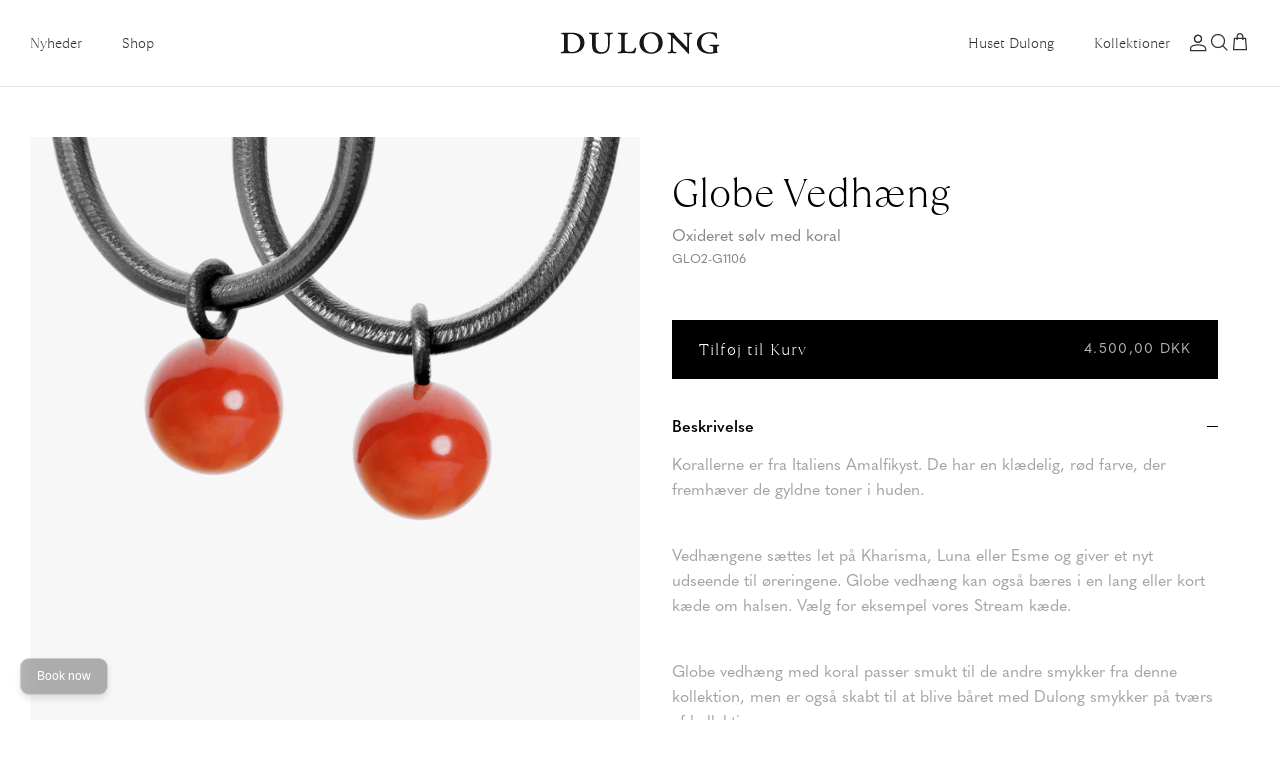

--- FILE ---
content_type: text/html; charset=utf-8
request_url: https://dulongfinejewelry.com/products/globe-vedhaeng-med-koral-par
body_size: 30017
content:
<!doctype html><html lang="da" dir="ltr">
  <head>
    <!-- Symmetry 6.0.3 -->

    <title>
      Globe Vedhæng
      
      
       &ndash; Dulong Fine Jewelry
    </title>

    <meta charset="utf-8" />
<meta name="viewport" content="width=device-width,initial-scale=1.0" />
<meta http-equiv="X-UA-Compatible" content="IE=edge">

<link rel="preconnect" href="https://cdn.shopify.com" crossorigin>
<link rel="preconnect" href="https://fonts.shopify.com" crossorigin>
<link rel="preconnect" href="https://monorail-edge.shopifysvc.com">

<!-- Google Tag Manager -->
<script>(function(w,d,s,l,i){w[l]=w[l]||[];w[l].push({'gtm.start':
new Date().getTime(),event:'gtm.js'});var f=d.getElementsByTagName(s)[0],
j=d.createElement(s),dl=l!='dataLayer'?'&l='+l:'';j.async=true;j.src=
'https://www.googletagmanager.com/gtm.js?id='+i+dl;f.parentNode.insertBefore(j,f);
})(window,document,'script','dataLayer','GTM-KS8JCPW');</script>
<!-- End Google Tag Manager --><link rel="stylesheet" href=https://use.typekit.net/dxc5dlp.css><link rel="preload" href="//dulongfinejewelry.com/cdn/shop/t/54/assets/vendor.min.js?v=11589511144441591071767687364" as="script">
<link rel="preload" href="//dulongfinejewelry.com/cdn/shop/t/54/assets/theme.js?v=56255342395024443241767687363" as="script"><link rel="canonical" href="https://dulongfinejewelry.com/products/globe-vedhaeng-med-koral-par" /><link rel="icon" href="//dulongfinejewelry.com/cdn/shop/files/Favicon_32x32px.png?crop=center&height=48&v=1698661716&width=48" type="image/png"><meta name="description" content="Korallerne er fra Italiens Amalfikyst. De har en klædelig, rød farve, der fremhæver de gyldne toner i huden.  Vedhængene sættes let på Kharisma, Luna eller Esme og giver et nyt udseende til øreringene. Globe vedhæng kan også bæres i en lang eller kort kæde om halsen. Vælg for eksempel vores Stream kæde.  Globe vedhæng ">
<meta property="og:site_name" content="Dulong Fine Jewelry">
<meta property="og:url" content="https://dulongfinejewelry.com/products/globe-vedhaeng-med-koral-par">
<meta property="og:title" content="Globe Vedhæng">
<meta property="og:type" content="product">
<meta property="og:description" content="Korallerne er fra Italiens Amalfikyst. De har en klædelig, rød farve, der fremhæver de gyldne toner i huden.  Vedhængene sættes let på Kharisma, Luna eller Esme og giver et nyt udseende til øreringene. Globe vedhæng kan også bæres i en lang eller kort kæde om halsen. Vælg for eksempel vores Stream kæde.  Globe vedhæng "><meta property="og:image" content="http://dulongfinejewelry.com/cdn/shop/files/15_1200x1200.png?v=1766482404">
  <meta property="og:image:secure_url" content="https://dulongfinejewelry.com/cdn/shop/files/15_1200x1200.png?v=1766482404">
  <meta property="og:image:width" content="1000">
  <meta property="og:image:height" content="1000"><meta property="og:price:amount" content="4.500,00">
  <meta property="og:price:currency" content="DKK"><meta name="twitter:card" content="summary_large_image">
<meta name="twitter:title" content="Globe Vedhæng">
<meta name="twitter:description" content="Korallerne er fra Italiens Amalfikyst. De har en klædelig, rød farve, der fremhæver de gyldne toner i huden.  Vedhængene sættes let på Kharisma, Luna eller Esme og giver et nyt udseende til øreringene. Globe vedhæng kan også bæres i en lang eller kort kæde om halsen. Vælg for eksempel vores Stream kæde.  Globe vedhæng ">


    <link href="//dulongfinejewelry.com/cdn/shop/t/54/assets/styles.css?v=138783255642634427981767687399" rel="stylesheet" type="text/css" media="all" />
<script>
      window.theme = window.theme || {};
      theme.money_format_with_product_code_preference = "{{ amount_with_comma_separator }} DKK";
      theme.money_format_with_cart_code_preference = "{{ amount_with_comma_separator }} DKK";
      theme.money_format = "{{ amount_with_comma_separator }} DKK";
      theme.strings = {
        previous: "Tidligere",
        next: "Hent flere",
        addressError: "Der opstod en fejl ved at slå op på adressen",
        addressNoResults: "Ingen resultater for denne adresse",
        addressQueryLimit: "Du har overskredet brugsgrænse for Google API. Overvej at opgradere til en  \u003ca href=\"https:\/\/developers.google.com\/maps\/premium\/usage-limits\"\u003ePremium Plan\u003c\/a\u003e.",
        authError: "Der opstod et problem med at godkende din Google Maps API-nøgle.",
        icon_labels_left: "Venstre",
        icon_labels_right: "Højre",
        icon_labels_down: "Ned",
        icon_labels_close: "Luk",
        icon_labels_plus: "Plus",
        imageSlider: "Billeder",
        cart_terms_confirmation: "Du skal acceptere vilkårene og betingelserne, før du fortsætter.",
        cart_general_quantity_too_high: "Du kan kun have [QUANTITY] i din indkøbskurv",
        products_listing_from: "Fra",
        layout_live_search_see_all: "Vis alle",
        products_product_add_to_cart: "Tilføj til Kurv",
        products_variant_no_stock: "Udsolgt",
        products_variant_non_existent: "Ikke Tilgængelig",
        products_product_pick_a: "Vælg en",
        general_navigation_menu_toggle_aria_label: "Skift menu",
        general_accessibility_labels_close: "Luk",
        products_product_added_to_cart: "Lagt",
        general_quick_search_pages: "Sider",
        general_quick_search_no_results: "Beklager, vi kunne ikke finde nogen resultater",
        collections_general_see_all_subcollections: "Se alt..."
      };
      theme.routes = {
        cart_url: '/cart',
        cart_add_url: '/cart/add.js',
        cart_update_url: '/cart/update.js',
        predictive_search_url: '/search/suggest'
      };
      theme.settings = {
        cart_type: "drawer",
        after_add_to_cart: "drawer",
        quickbuy_style: "off",
        avoid_orphans: true
      };
      document.documentElement.classList.add('js');
    </script>

    <script src="//dulongfinejewelry.com/cdn/shop/t/54/assets/vendor.min.js?v=11589511144441591071767687364" defer="defer"></script>
    <script src="//dulongfinejewelry.com/cdn/shop/t/54/assets/theme.js?v=56255342395024443241767687363" defer="defer"></script>

    <script>window.performance && window.performance.mark && window.performance.mark('shopify.content_for_header.start');</script><meta name="google-site-verification" content="gmzkOpWnFa84q_UjeeY050lNzsRP_8CR5pCnUScXaT0">
<meta name="facebook-domain-verification" content="ftog83u4g69wouwijcdf4d9qey5cvz">
<meta id="shopify-digital-wallet" name="shopify-digital-wallet" content="/81454235930/digital_wallets/dialog">
<meta name="shopify-checkout-api-token" content="c9bcda061e3c9ebe5fc20acc7631b668">
<link rel="alternate" hreflang="x-default" href="https://dulongfinejewelry.com/products/globe-vedhaeng-med-koral-par">
<link rel="alternate" hreflang="da" href="https://dulongfinejewelry.com/products/globe-vedhaeng-med-koral-par">
<link rel="alternate" hreflang="en" href="https://dulongfinejewelry.com/en/products/globe-vedhaeng-med-koral-par">
<link rel="alternate" hreflang="nb" href="https://dulongfinejewelry.com/nb/products/globe-vedhaeng-med-koral-par">
<link rel="alternate" hreflang="sv" href="https://dulongfinejewelry.com/sv/products/globe-vedhaeng-med-koral-par">
<link rel="alternate" type="application/json+oembed" href="https://dulongfinejewelry.com/products/globe-vedhaeng-med-koral-par.oembed">
<script async="async" src="/checkouts/internal/preloads.js?locale=da-DK"></script>
<script id="apple-pay-shop-capabilities" type="application/json">{"shopId":81454235930,"countryCode":"DK","currencyCode":"DKK","merchantCapabilities":["supports3DS"],"merchantId":"gid:\/\/shopify\/Shop\/81454235930","merchantName":"Dulong Fine Jewelry","requiredBillingContactFields":["postalAddress","email","phone"],"requiredShippingContactFields":["postalAddress","email","phone"],"shippingType":"shipping","supportedNetworks":["visa","maestro","masterCard","amex"],"total":{"type":"pending","label":"Dulong Fine Jewelry","amount":"1.00"},"shopifyPaymentsEnabled":true,"supportsSubscriptions":true}</script>
<script id="shopify-features" type="application/json">{"accessToken":"c9bcda061e3c9ebe5fc20acc7631b668","betas":["rich-media-storefront-analytics"],"domain":"dulongfinejewelry.com","predictiveSearch":true,"shopId":81454235930,"locale":"da"}</script>
<script>var Shopify = Shopify || {};
Shopify.shop = "dulong-fine-jewelry-shop.myshopify.com";
Shopify.locale = "da";
Shopify.currency = {"active":"DKK","rate":"1.0"};
Shopify.country = "DK";
Shopify.theme = {"name":"Pearl Edit","id":184649875738,"schema_name":"Symmetry","schema_version":"6.0.3","theme_store_id":568,"role":"main"};
Shopify.theme.handle = "null";
Shopify.theme.style = {"id":null,"handle":null};
Shopify.cdnHost = "dulongfinejewelry.com/cdn";
Shopify.routes = Shopify.routes || {};
Shopify.routes.root = "/";</script>
<script type="module">!function(o){(o.Shopify=o.Shopify||{}).modules=!0}(window);</script>
<script>!function(o){function n(){var o=[];function n(){o.push(Array.prototype.slice.apply(arguments))}return n.q=o,n}var t=o.Shopify=o.Shopify||{};t.loadFeatures=n(),t.autoloadFeatures=n()}(window);</script>
<script id="shop-js-analytics" type="application/json">{"pageType":"product"}</script>
<script defer="defer" async type="module" src="//dulongfinejewelry.com/cdn/shopifycloud/shop-js/modules/v2/client.init-shop-cart-sync_DRC1jiY2.da.esm.js"></script>
<script defer="defer" async type="module" src="//dulongfinejewelry.com/cdn/shopifycloud/shop-js/modules/v2/chunk.common_CrN0W3AX.esm.js"></script>
<script defer="defer" async type="module" src="//dulongfinejewelry.com/cdn/shopifycloud/shop-js/modules/v2/chunk.modal_B5qjH7Fp.esm.js"></script>
<script type="module">
  await import("//dulongfinejewelry.com/cdn/shopifycloud/shop-js/modules/v2/client.init-shop-cart-sync_DRC1jiY2.da.esm.js");
await import("//dulongfinejewelry.com/cdn/shopifycloud/shop-js/modules/v2/chunk.common_CrN0W3AX.esm.js");
await import("//dulongfinejewelry.com/cdn/shopifycloud/shop-js/modules/v2/chunk.modal_B5qjH7Fp.esm.js");

  window.Shopify.SignInWithShop?.initShopCartSync?.({"fedCMEnabled":true,"windoidEnabled":true});

</script>
<script id="__st">var __st={"a":81454235930,"offset":3600,"reqid":"ba20a73a-22d4-450c-802d-afcda0c9258d-1769550639","pageurl":"dulongfinejewelry.com\/products\/globe-vedhaeng-med-koral-par","u":"7c3c4ec7b16a","p":"product","rtyp":"product","rid":8772491051290};</script>
<script>window.ShopifyPaypalV4VisibilityTracking = true;</script>
<script id="captcha-bootstrap">!function(){'use strict';const t='contact',e='account',n='new_comment',o=[[t,t],['blogs',n],['comments',n],[t,'customer']],c=[[e,'customer_login'],[e,'guest_login'],[e,'recover_customer_password'],[e,'create_customer']],r=t=>t.map((([t,e])=>`form[action*='/${t}']:not([data-nocaptcha='true']) input[name='form_type'][value='${e}']`)).join(','),a=t=>()=>t?[...document.querySelectorAll(t)].map((t=>t.form)):[];function s(){const t=[...o],e=r(t);return a(e)}const i='password',u='form_key',d=['recaptcha-v3-token','g-recaptcha-response','h-captcha-response',i],f=()=>{try{return window.sessionStorage}catch{return}},m='__shopify_v',_=t=>t.elements[u];function p(t,e,n=!1){try{const o=window.sessionStorage,c=JSON.parse(o.getItem(e)),{data:r}=function(t){const{data:e,action:n}=t;return t[m]||n?{data:e,action:n}:{data:t,action:n}}(c);for(const[e,n]of Object.entries(r))t.elements[e]&&(t.elements[e].value=n);n&&o.removeItem(e)}catch(o){console.error('form repopulation failed',{error:o})}}const l='form_type',E='cptcha';function T(t){t.dataset[E]=!0}const w=window,h=w.document,L='Shopify',v='ce_forms',y='captcha';let A=!1;((t,e)=>{const n=(g='f06e6c50-85a8-45c8-87d0-21a2b65856fe',I='https://cdn.shopify.com/shopifycloud/storefront-forms-hcaptcha/ce_storefront_forms_captcha_hcaptcha.v1.5.2.iife.js',D={infoText:'Beskyttet af hCaptcha',privacyText:'Beskyttelse af persondata',termsText:'Vilkår'},(t,e,n)=>{const o=w[L][v],c=o.bindForm;if(c)return c(t,g,e,D).then(n);var r;o.q.push([[t,g,e,D],n]),r=I,A||(h.body.append(Object.assign(h.createElement('script'),{id:'captcha-provider',async:!0,src:r})),A=!0)});var g,I,D;w[L]=w[L]||{},w[L][v]=w[L][v]||{},w[L][v].q=[],w[L][y]=w[L][y]||{},w[L][y].protect=function(t,e){n(t,void 0,e),T(t)},Object.freeze(w[L][y]),function(t,e,n,w,h,L){const[v,y,A,g]=function(t,e,n){const i=e?o:[],u=t?c:[],d=[...i,...u],f=r(d),m=r(i),_=r(d.filter((([t,e])=>n.includes(e))));return[a(f),a(m),a(_),s()]}(w,h,L),I=t=>{const e=t.target;return e instanceof HTMLFormElement?e:e&&e.form},D=t=>v().includes(t);t.addEventListener('submit',(t=>{const e=I(t);if(!e)return;const n=D(e)&&!e.dataset.hcaptchaBound&&!e.dataset.recaptchaBound,o=_(e),c=g().includes(e)&&(!o||!o.value);(n||c)&&t.preventDefault(),c&&!n&&(function(t){try{if(!f())return;!function(t){const e=f();if(!e)return;const n=_(t);if(!n)return;const o=n.value;o&&e.removeItem(o)}(t);const e=Array.from(Array(32),(()=>Math.random().toString(36)[2])).join('');!function(t,e){_(t)||t.append(Object.assign(document.createElement('input'),{type:'hidden',name:u})),t.elements[u].value=e}(t,e),function(t,e){const n=f();if(!n)return;const o=[...t.querySelectorAll(`input[type='${i}']`)].map((({name:t})=>t)),c=[...d,...o],r={};for(const[a,s]of new FormData(t).entries())c.includes(a)||(r[a]=s);n.setItem(e,JSON.stringify({[m]:1,action:t.action,data:r}))}(t,e)}catch(e){console.error('failed to persist form',e)}}(e),e.submit())}));const S=(t,e)=>{t&&!t.dataset[E]&&(n(t,e.some((e=>e===t))),T(t))};for(const o of['focusin','change'])t.addEventListener(o,(t=>{const e=I(t);D(e)&&S(e,y())}));const B=e.get('form_key'),M=e.get(l),P=B&&M;t.addEventListener('DOMContentLoaded',(()=>{const t=y();if(P)for(const e of t)e.elements[l].value===M&&p(e,B);[...new Set([...A(),...v().filter((t=>'true'===t.dataset.shopifyCaptcha))])].forEach((e=>S(e,t)))}))}(h,new URLSearchParams(w.location.search),n,t,e,['guest_login'])})(!0,!0)}();</script>
<script integrity="sha256-4kQ18oKyAcykRKYeNunJcIwy7WH5gtpwJnB7kiuLZ1E=" data-source-attribution="shopify.loadfeatures" defer="defer" src="//dulongfinejewelry.com/cdn/shopifycloud/storefront/assets/storefront/load_feature-a0a9edcb.js" crossorigin="anonymous"></script>
<script data-source-attribution="shopify.dynamic_checkout.dynamic.init">var Shopify=Shopify||{};Shopify.PaymentButton=Shopify.PaymentButton||{isStorefrontPortableWallets:!0,init:function(){window.Shopify.PaymentButton.init=function(){};var t=document.createElement("script");t.src="https://dulongfinejewelry.com/cdn/shopifycloud/portable-wallets/latest/portable-wallets.da.js",t.type="module",document.head.appendChild(t)}};
</script>
<script data-source-attribution="shopify.dynamic_checkout.buyer_consent">
  function portableWalletsHideBuyerConsent(e){var t=document.getElementById("shopify-buyer-consent"),n=document.getElementById("shopify-subscription-policy-button");t&&n&&(t.classList.add("hidden"),t.setAttribute("aria-hidden","true"),n.removeEventListener("click",e))}function portableWalletsShowBuyerConsent(e){var t=document.getElementById("shopify-buyer-consent"),n=document.getElementById("shopify-subscription-policy-button");t&&n&&(t.classList.remove("hidden"),t.removeAttribute("aria-hidden"),n.addEventListener("click",e))}window.Shopify?.PaymentButton&&(window.Shopify.PaymentButton.hideBuyerConsent=portableWalletsHideBuyerConsent,window.Shopify.PaymentButton.showBuyerConsent=portableWalletsShowBuyerConsent);
</script>
<script data-source-attribution="shopify.dynamic_checkout.cart.bootstrap">document.addEventListener("DOMContentLoaded",(function(){function t(){return document.querySelector("shopify-accelerated-checkout-cart, shopify-accelerated-checkout")}if(t())Shopify.PaymentButton.init();else{new MutationObserver((function(e,n){t()&&(Shopify.PaymentButton.init(),n.disconnect())})).observe(document.body,{childList:!0,subtree:!0})}}));
</script>
<script id='scb4127' type='text/javascript' async='' src='https://dulongfinejewelry.com/cdn/shopifycloud/privacy-banner/storefront-banner.js'></script><link id="shopify-accelerated-checkout-styles" rel="stylesheet" media="screen" href="https://dulongfinejewelry.com/cdn/shopifycloud/portable-wallets/latest/accelerated-checkout-backwards-compat.css" crossorigin="anonymous">
<style id="shopify-accelerated-checkout-cart">
        #shopify-buyer-consent {
  margin-top: 1em;
  display: inline-block;
  width: 100%;
}

#shopify-buyer-consent.hidden {
  display: none;
}

#shopify-subscription-policy-button {
  background: none;
  border: none;
  padding: 0;
  text-decoration: underline;
  font-size: inherit;
  cursor: pointer;
}

#shopify-subscription-policy-button::before {
  box-shadow: none;
}

      </style>
<script id="sections-script" data-sections="product-recommendations" defer="defer" src="//dulongfinejewelry.com/cdn/shop/t/54/compiled_assets/scripts.js?v=9880"></script>
<script>window.performance && window.performance.mark && window.performance.mark('shopify.content_for_header.end');</script>
  <!-- BEGIN app block: shopify://apps/klaviyo-email-marketing-sms/blocks/klaviyo-onsite-embed/2632fe16-c075-4321-a88b-50b567f42507 -->












  <script async src="https://static.klaviyo.com/onsite/js/WxEjSJ/klaviyo.js?company_id=WxEjSJ"></script>
  <script>!function(){if(!window.klaviyo){window._klOnsite=window._klOnsite||[];try{window.klaviyo=new Proxy({},{get:function(n,i){return"push"===i?function(){var n;(n=window._klOnsite).push.apply(n,arguments)}:function(){for(var n=arguments.length,o=new Array(n),w=0;w<n;w++)o[w]=arguments[w];var t="function"==typeof o[o.length-1]?o.pop():void 0,e=new Promise((function(n){window._klOnsite.push([i].concat(o,[function(i){t&&t(i),n(i)}]))}));return e}}})}catch(n){window.klaviyo=window.klaviyo||[],window.klaviyo.push=function(){var n;(n=window._klOnsite).push.apply(n,arguments)}}}}();</script>

  
    <script id="viewed_product">
      if (item == null) {
        var _learnq = _learnq || [];

        var MetafieldReviews = null
        var MetafieldYotpoRating = null
        var MetafieldYotpoCount = null
        var MetafieldLooxRating = null
        var MetafieldLooxCount = null
        var okendoProduct = null
        var okendoProductReviewCount = null
        var okendoProductReviewAverageValue = null
        try {
          // The following fields are used for Customer Hub recently viewed in order to add reviews.
          // This information is not part of __kla_viewed. Instead, it is part of __kla_viewed_reviewed_items
          MetafieldReviews = {};
          MetafieldYotpoRating = null
          MetafieldYotpoCount = null
          MetafieldLooxRating = null
          MetafieldLooxCount = null

          okendoProduct = null
          // If the okendo metafield is not legacy, it will error, which then requires the new json formatted data
          if (okendoProduct && 'error' in okendoProduct) {
            okendoProduct = null
          }
          okendoProductReviewCount = okendoProduct ? okendoProduct.reviewCount : null
          okendoProductReviewAverageValue = okendoProduct ? okendoProduct.reviewAverageValue : null
        } catch (error) {
          console.error('Error in Klaviyo onsite reviews tracking:', error);
        }

        var item = {
          Name: "Globe Vedhæng",
          ProductID: 8772491051290,
          Categories: ["Archive Sale"],
          ImageURL: "https://dulongfinejewelry.com/cdn/shop/files/15_grande.png?v=1766482404",
          URL: "https://dulongfinejewelry.com/products/globe-vedhaeng-med-koral-par",
          Brand: "Dulong Fine Jewelry A\/S",
          Price: "4.500,00 DKK",
          Value: "4.500,00",
          CompareAtPrice: "0,00 DKK"
        };
        _learnq.push(['track', 'Viewed Product', item]);
        _learnq.push(['trackViewedItem', {
          Title: item.Name,
          ItemId: item.ProductID,
          Categories: item.Categories,
          ImageUrl: item.ImageURL,
          Url: item.URL,
          Metadata: {
            Brand: item.Brand,
            Price: item.Price,
            Value: item.Value,
            CompareAtPrice: item.CompareAtPrice
          },
          metafields:{
            reviews: MetafieldReviews,
            yotpo:{
              rating: MetafieldYotpoRating,
              count: MetafieldYotpoCount,
            },
            loox:{
              rating: MetafieldLooxRating,
              count: MetafieldLooxCount,
            },
            okendo: {
              rating: okendoProductReviewAverageValue,
              count: okendoProductReviewCount,
            }
          }
        }]);
      }
    </script>
  




  <script>
    window.klaviyoReviewsProductDesignMode = false
  </script>







<!-- END app block --><!-- BEGIN app block: shopify://apps/swatcher-color-swatch-option/blocks/app-embed/95b5b837-eb82-4723-827b-eeecac269bbd --><!-- GSSTART Code for Swatches body. Do not change --><script   type="text/javascript"  src="https://gravity-software.com/showswatches/js/shopify/variantswatches81454235930.js?v=d016f4a498d31c9d1a1d6b6a21b7f02214c5535466e83f30ef6467fbba227a28"></script><script> gsPathOfRequest = "product"; </script>


<div id="gs-image-preload" style="display:none !important;"><script>  window.gsShopUrl = "https://dulongfinejewelry.com"; window.gsProductHandle = "globe-vedhaeng-med-koral-par"; </script> <div id="gslinks"></div> <script type="text/javascript" > gsSliderDefaultV = "47118529790234"; </script>

	<script type="text/javascript" > gsSliderDefaultV = "47118529790234"; </script>

    
    
    
<span class="gs-variant-data"
            data-product-id="8772491051290"
            data-product-handle="globe-vedhaeng-med-koral-par"
	    data-product-available="true"
            data-src="//dulongfinejewelry.com/cdn/shop/files/15_256x.png?v=1766482404"
            data-product-options='Materiale'
            data-srcset='variantOptions=Oxideret sølv;;&&thumbSrc=//dulongfinejewelry.com/cdn/shopifycloud/storefront/assets/no-image-50-e6fb86f4_50x.gif&&variantId=47118529790234&&inventoryPolicy=deny&&inventoryQuantity=4&&variantAvailable=true,' option1Images="&&Oxideret sølv&&||&&" option2Images="&&&&||&&" option3Images="&&&&||&&" ></span></div><!-- Code for Swatches body. Do not change GSEND -->
 
<!-- END app block --><!-- BEGIN app block: shopify://apps/sc-easy-redirects/blocks/app/be3f8dbd-5d43-46b4-ba43-2d65046054c2 -->
    <!-- common for all pages -->
    
    
        
            <script src="https://cdn.shopify.com/extensions/264f3360-3201-4ab7-9087-2c63466c86a3/sc-easy-redirects-5/assets/esc-redirect-app.js" async></script>
        
    




<!-- END app block --><!-- BEGIN app block: shopify://apps/returnflows/blocks/return_overlay_v2/3bc010f6-eaf1-4d13-9509-ab183b1a8ed6 --><script
	async
	id="rf-embedded-script"
	src="https://static.returnflows.com/dist/production/widget.js"
	data-env="production"
	data-default-currency="DKK"
	data-default-locale="en"
	data-auto-open="true"
	data-clear-cart-on-start="true"
	data-custom-css-page="html,body {
overflow: auto !important;
}
#shopify-pc__banner {
padding-bottom: calc(var(--rf-summary-height) + 12px);
}
.cc-popup-modal, .cart-link__count, .cc-popup-background {
display: none !important;
}"
	data-custom-css-overlay=""
	data-cart-activator-selector="[href$=&quot;/cart&quot;]"
	data-auto-open-trigger-endpoint="add"
	data-auto-open-trigger-method="combination"
	data-monitor-network-overwrites="false"
	data-network-interception-method="xhr"
	data-override-scroll-blocking="false"
></script>
<script id="rf-settings-json" type="application/json">
	{
		"translations": {
			"messages": null
		},
		"theme": {
			"accent-background": "#ece9e9",
			"brand-background": "#000000",
			"accent-foreground": "#000000",
			"brand-foreground": "#ffffff"
		}
	}
</script>
<script>
	
	(function () {
		if (!window.__rf_original_search) {
			window.__rf_original_search = window.location.search;
		}
	})();
</script>


<!-- END app block --><link href="https://monorail-edge.shopifysvc.com" rel="dns-prefetch">
<script>(function(){if ("sendBeacon" in navigator && "performance" in window) {try {var session_token_from_headers = performance.getEntriesByType('navigation')[0].serverTiming.find(x => x.name == '_s').description;} catch {var session_token_from_headers = undefined;}var session_cookie_matches = document.cookie.match(/_shopify_s=([^;]*)/);var session_token_from_cookie = session_cookie_matches && session_cookie_matches.length === 2 ? session_cookie_matches[1] : "";var session_token = session_token_from_headers || session_token_from_cookie || "";function handle_abandonment_event(e) {var entries = performance.getEntries().filter(function(entry) {return /monorail-edge.shopifysvc.com/.test(entry.name);});if (!window.abandonment_tracked && entries.length === 0) {window.abandonment_tracked = true;var currentMs = Date.now();var navigation_start = performance.timing.navigationStart;var payload = {shop_id: 81454235930,url: window.location.href,navigation_start,duration: currentMs - navigation_start,session_token,page_type: "product"};window.navigator.sendBeacon("https://monorail-edge.shopifysvc.com/v1/produce", JSON.stringify({schema_id: "online_store_buyer_site_abandonment/1.1",payload: payload,metadata: {event_created_at_ms: currentMs,event_sent_at_ms: currentMs}}));}}window.addEventListener('pagehide', handle_abandonment_event);}}());</script>
<script id="web-pixels-manager-setup">(function e(e,d,r,n,o){if(void 0===o&&(o={}),!Boolean(null===(a=null===(i=window.Shopify)||void 0===i?void 0:i.analytics)||void 0===a?void 0:a.replayQueue)){var i,a;window.Shopify=window.Shopify||{};var t=window.Shopify;t.analytics=t.analytics||{};var s=t.analytics;s.replayQueue=[],s.publish=function(e,d,r){return s.replayQueue.push([e,d,r]),!0};try{self.performance.mark("wpm:start")}catch(e){}var l=function(){var e={modern:/Edge?\/(1{2}[4-9]|1[2-9]\d|[2-9]\d{2}|\d{4,})\.\d+(\.\d+|)|Firefox\/(1{2}[4-9]|1[2-9]\d|[2-9]\d{2}|\d{4,})\.\d+(\.\d+|)|Chrom(ium|e)\/(9{2}|\d{3,})\.\d+(\.\d+|)|(Maci|X1{2}).+ Version\/(15\.\d+|(1[6-9]|[2-9]\d|\d{3,})\.\d+)([,.]\d+|)( \(\w+\)|)( Mobile\/\w+|) Safari\/|Chrome.+OPR\/(9{2}|\d{3,})\.\d+\.\d+|(CPU[ +]OS|iPhone[ +]OS|CPU[ +]iPhone|CPU IPhone OS|CPU iPad OS)[ +]+(15[._]\d+|(1[6-9]|[2-9]\d|\d{3,})[._]\d+)([._]\d+|)|Android:?[ /-](13[3-9]|1[4-9]\d|[2-9]\d{2}|\d{4,})(\.\d+|)(\.\d+|)|Android.+Firefox\/(13[5-9]|1[4-9]\d|[2-9]\d{2}|\d{4,})\.\d+(\.\d+|)|Android.+Chrom(ium|e)\/(13[3-9]|1[4-9]\d|[2-9]\d{2}|\d{4,})\.\d+(\.\d+|)|SamsungBrowser\/([2-9]\d|\d{3,})\.\d+/,legacy:/Edge?\/(1[6-9]|[2-9]\d|\d{3,})\.\d+(\.\d+|)|Firefox\/(5[4-9]|[6-9]\d|\d{3,})\.\d+(\.\d+|)|Chrom(ium|e)\/(5[1-9]|[6-9]\d|\d{3,})\.\d+(\.\d+|)([\d.]+$|.*Safari\/(?![\d.]+ Edge\/[\d.]+$))|(Maci|X1{2}).+ Version\/(10\.\d+|(1[1-9]|[2-9]\d|\d{3,})\.\d+)([,.]\d+|)( \(\w+\)|)( Mobile\/\w+|) Safari\/|Chrome.+OPR\/(3[89]|[4-9]\d|\d{3,})\.\d+\.\d+|(CPU[ +]OS|iPhone[ +]OS|CPU[ +]iPhone|CPU IPhone OS|CPU iPad OS)[ +]+(10[._]\d+|(1[1-9]|[2-9]\d|\d{3,})[._]\d+)([._]\d+|)|Android:?[ /-](13[3-9]|1[4-9]\d|[2-9]\d{2}|\d{4,})(\.\d+|)(\.\d+|)|Mobile Safari.+OPR\/([89]\d|\d{3,})\.\d+\.\d+|Android.+Firefox\/(13[5-9]|1[4-9]\d|[2-9]\d{2}|\d{4,})\.\d+(\.\d+|)|Android.+Chrom(ium|e)\/(13[3-9]|1[4-9]\d|[2-9]\d{2}|\d{4,})\.\d+(\.\d+|)|Android.+(UC? ?Browser|UCWEB|U3)[ /]?(15\.([5-9]|\d{2,})|(1[6-9]|[2-9]\d|\d{3,})\.\d+)\.\d+|SamsungBrowser\/(5\.\d+|([6-9]|\d{2,})\.\d+)|Android.+MQ{2}Browser\/(14(\.(9|\d{2,})|)|(1[5-9]|[2-9]\d|\d{3,})(\.\d+|))(\.\d+|)|K[Aa][Ii]OS\/(3\.\d+|([4-9]|\d{2,})\.\d+)(\.\d+|)/},d=e.modern,r=e.legacy,n=navigator.userAgent;return n.match(d)?"modern":n.match(r)?"legacy":"unknown"}(),u="modern"===l?"modern":"legacy",c=(null!=n?n:{modern:"",legacy:""})[u],f=function(e){return[e.baseUrl,"/wpm","/b",e.hashVersion,"modern"===e.buildTarget?"m":"l",".js"].join("")}({baseUrl:d,hashVersion:r,buildTarget:u}),m=function(e){var d=e.version,r=e.bundleTarget,n=e.surface,o=e.pageUrl,i=e.monorailEndpoint;return{emit:function(e){var a=e.status,t=e.errorMsg,s=(new Date).getTime(),l=JSON.stringify({metadata:{event_sent_at_ms:s},events:[{schema_id:"web_pixels_manager_load/3.1",payload:{version:d,bundle_target:r,page_url:o,status:a,surface:n,error_msg:t},metadata:{event_created_at_ms:s}}]});if(!i)return console&&console.warn&&console.warn("[Web Pixels Manager] No Monorail endpoint provided, skipping logging."),!1;try{return self.navigator.sendBeacon.bind(self.navigator)(i,l)}catch(e){}var u=new XMLHttpRequest;try{return u.open("POST",i,!0),u.setRequestHeader("Content-Type","text/plain"),u.send(l),!0}catch(e){return console&&console.warn&&console.warn("[Web Pixels Manager] Got an unhandled error while logging to Monorail."),!1}}}}({version:r,bundleTarget:l,surface:e.surface,pageUrl:self.location.href,monorailEndpoint:e.monorailEndpoint});try{o.browserTarget=l,function(e){var d=e.src,r=e.async,n=void 0===r||r,o=e.onload,i=e.onerror,a=e.sri,t=e.scriptDataAttributes,s=void 0===t?{}:t,l=document.createElement("script"),u=document.querySelector("head"),c=document.querySelector("body");if(l.async=n,l.src=d,a&&(l.integrity=a,l.crossOrigin="anonymous"),s)for(var f in s)if(Object.prototype.hasOwnProperty.call(s,f))try{l.dataset[f]=s[f]}catch(e){}if(o&&l.addEventListener("load",o),i&&l.addEventListener("error",i),u)u.appendChild(l);else{if(!c)throw new Error("Did not find a head or body element to append the script");c.appendChild(l)}}({src:f,async:!0,onload:function(){if(!function(){var e,d;return Boolean(null===(d=null===(e=window.Shopify)||void 0===e?void 0:e.analytics)||void 0===d?void 0:d.initialized)}()){var d=window.webPixelsManager.init(e)||void 0;if(d){var r=window.Shopify.analytics;r.replayQueue.forEach((function(e){var r=e[0],n=e[1],o=e[2];d.publishCustomEvent(r,n,o)})),r.replayQueue=[],r.publish=d.publishCustomEvent,r.visitor=d.visitor,r.initialized=!0}}},onerror:function(){return m.emit({status:"failed",errorMsg:"".concat(f," has failed to load")})},sri:function(e){var d=/^sha384-[A-Za-z0-9+/=]+$/;return"string"==typeof e&&d.test(e)}(c)?c:"",scriptDataAttributes:o}),m.emit({status:"loading"})}catch(e){m.emit({status:"failed",errorMsg:(null==e?void 0:e.message)||"Unknown error"})}}})({shopId: 81454235930,storefrontBaseUrl: "https://dulongfinejewelry.com",extensionsBaseUrl: "https://extensions.shopifycdn.com/cdn/shopifycloud/web-pixels-manager",monorailEndpoint: "https://monorail-edge.shopifysvc.com/unstable/produce_batch",surface: "storefront-renderer",enabledBetaFlags: ["2dca8a86"],webPixelsConfigList: [{"id":"1911488794","configuration":"{\"accountID\":\"WxEjSJ\",\"webPixelConfig\":\"eyJlbmFibGVBZGRlZFRvQ2FydEV2ZW50cyI6IHRydWV9\"}","eventPayloadVersion":"v1","runtimeContext":"STRICT","scriptVersion":"524f6c1ee37bacdca7657a665bdca589","type":"APP","apiClientId":123074,"privacyPurposes":["ANALYTICS","MARKETING"],"dataSharingAdjustments":{"protectedCustomerApprovalScopes":["read_customer_address","read_customer_email","read_customer_name","read_customer_personal_data","read_customer_phone"]}},{"id":"1189740826","configuration":"{}","eventPayloadVersion":"v1","runtimeContext":"STRICT","scriptVersion":"020106ebb5824e9c0ab057960a8b91a3","type":"APP","apiClientId":2816819,"privacyPurposes":[],"dataSharingAdjustments":{"protectedCustomerApprovalScopes":["read_customer_address","read_customer_email","read_customer_name","read_customer_personal_data","read_customer_phone"]}},{"id":"772636954","configuration":"{\"config\":\"{\\\"pixel_id\\\":\\\"G-99KC8MZ51S\\\",\\\"target_country\\\":\\\"DK\\\",\\\"gtag_events\\\":[{\\\"type\\\":\\\"search\\\",\\\"action_label\\\":[\\\"G-99KC8MZ51S\\\",\\\"AW-668861175\\\/DNwlCMXj7JEYEPeF-L4C\\\"]},{\\\"type\\\":\\\"begin_checkout\\\",\\\"action_label\\\":[\\\"G-99KC8MZ51S\\\",\\\"AW-668861175\\\/G-mECMvj7JEYEPeF-L4C\\\"]},{\\\"type\\\":\\\"view_item\\\",\\\"action_label\\\":[\\\"G-99KC8MZ51S\\\",\\\"AW-668861175\\\/VNRvCMLj7JEYEPeF-L4C\\\",\\\"MC-JGGRCJRM85\\\"]},{\\\"type\\\":\\\"purchase\\\",\\\"action_label\\\":[\\\"G-99KC8MZ51S\\\",\\\"AW-668861175\\\/Kj4-CLzj7JEYEPeF-L4C\\\",\\\"MC-JGGRCJRM85\\\"]},{\\\"type\\\":\\\"page_view\\\",\\\"action_label\\\":[\\\"G-99KC8MZ51S\\\",\\\"AW-668861175\\\/rH0sCL_j7JEYEPeF-L4C\\\",\\\"MC-JGGRCJRM85\\\"]},{\\\"type\\\":\\\"add_payment_info\\\",\\\"action_label\\\":[\\\"G-99KC8MZ51S\\\",\\\"AW-668861175\\\/gSTQCM7j7JEYEPeF-L4C\\\"]},{\\\"type\\\":\\\"add_to_cart\\\",\\\"action_label\\\":[\\\"G-99KC8MZ51S\\\",\\\"AW-668861175\\\/GPSkCMjj7JEYEPeF-L4C\\\"]}],\\\"enable_monitoring_mode\\\":false}\"}","eventPayloadVersion":"v1","runtimeContext":"OPEN","scriptVersion":"b2a88bafab3e21179ed38636efcd8a93","type":"APP","apiClientId":1780363,"privacyPurposes":[],"dataSharingAdjustments":{"protectedCustomerApprovalScopes":["read_customer_address","read_customer_email","read_customer_name","read_customer_personal_data","read_customer_phone"]}},{"id":"412352794","configuration":"{\"pixel_id\":\"1009811174243634\",\"pixel_type\":\"facebook_pixel\"}","eventPayloadVersion":"v1","runtimeContext":"OPEN","scriptVersion":"ca16bc87fe92b6042fbaa3acc2fbdaa6","type":"APP","apiClientId":2329312,"privacyPurposes":["ANALYTICS","MARKETING","SALE_OF_DATA"],"dataSharingAdjustments":{"protectedCustomerApprovalScopes":["read_customer_address","read_customer_email","read_customer_name","read_customer_personal_data","read_customer_phone"]}},{"id":"108003610","eventPayloadVersion":"1","runtimeContext":"LAX","scriptVersion":"1","type":"CUSTOM","privacyPurposes":[],"name":"PM - Conversion Booster"},{"id":"157516058","eventPayloadVersion":"1","runtimeContext":"LAX","scriptVersion":"1","type":"CUSTOM","privacyPurposes":[],"name":"Reaktion Pixel"},{"id":"shopify-app-pixel","configuration":"{}","eventPayloadVersion":"v1","runtimeContext":"STRICT","scriptVersion":"0450","apiClientId":"shopify-pixel","type":"APP","privacyPurposes":["ANALYTICS","MARKETING"]},{"id":"shopify-custom-pixel","eventPayloadVersion":"v1","runtimeContext":"LAX","scriptVersion":"0450","apiClientId":"shopify-pixel","type":"CUSTOM","privacyPurposes":["ANALYTICS","MARKETING"]}],isMerchantRequest: false,initData: {"shop":{"name":"Dulong Fine Jewelry","paymentSettings":{"currencyCode":"DKK"},"myshopifyDomain":"dulong-fine-jewelry-shop.myshopify.com","countryCode":"DK","storefrontUrl":"https:\/\/dulongfinejewelry.com"},"customer":null,"cart":null,"checkout":null,"productVariants":[{"price":{"amount":4500.0,"currencyCode":"DKK"},"product":{"title":"Globe Vedhæng","vendor":"Dulong Fine Jewelry A\/S","id":"8772491051290","untranslatedTitle":"Globe Vedhæng","url":"\/products\/globe-vedhaeng-med-koral-par","type":"Vedhæng"},"id":"47118529790234","image":{"src":"\/\/dulongfinejewelry.com\/cdn\/shop\/files\/15.png?v=1766482404"},"sku":"GLO2-G1106","title":"Oxideret sølv","untranslatedTitle":"Oxideret sølv"}],"purchasingCompany":null},},"https://dulongfinejewelry.com/cdn","fcfee988w5aeb613cpc8e4bc33m6693e112",{"modern":"","legacy":""},{"shopId":"81454235930","storefrontBaseUrl":"https:\/\/dulongfinejewelry.com","extensionBaseUrl":"https:\/\/extensions.shopifycdn.com\/cdn\/shopifycloud\/web-pixels-manager","surface":"storefront-renderer","enabledBetaFlags":"[\"2dca8a86\"]","isMerchantRequest":"false","hashVersion":"fcfee988w5aeb613cpc8e4bc33m6693e112","publish":"custom","events":"[[\"page_viewed\",{}],[\"product_viewed\",{\"productVariant\":{\"price\":{\"amount\":4500.0,\"currencyCode\":\"DKK\"},\"product\":{\"title\":\"Globe Vedhæng\",\"vendor\":\"Dulong Fine Jewelry A\/S\",\"id\":\"8772491051290\",\"untranslatedTitle\":\"Globe Vedhæng\",\"url\":\"\/products\/globe-vedhaeng-med-koral-par\",\"type\":\"Vedhæng\"},\"id\":\"47118529790234\",\"image\":{\"src\":\"\/\/dulongfinejewelry.com\/cdn\/shop\/files\/15.png?v=1766482404\"},\"sku\":\"GLO2-G1106\",\"title\":\"Oxideret sølv\",\"untranslatedTitle\":\"Oxideret sølv\"}}]]"});</script><script>
  window.ShopifyAnalytics = window.ShopifyAnalytics || {};
  window.ShopifyAnalytics.meta = window.ShopifyAnalytics.meta || {};
  window.ShopifyAnalytics.meta.currency = 'DKK';
  var meta = {"product":{"id":8772491051290,"gid":"gid:\/\/shopify\/Product\/8772491051290","vendor":"Dulong Fine Jewelry A\/S","type":"Vedhæng","handle":"globe-vedhaeng-med-koral-par","variants":[{"id":47118529790234,"price":450000,"name":"Globe Vedhæng - Oxideret sølv","public_title":"Oxideret sølv","sku":"GLO2-G1106"}],"remote":false},"page":{"pageType":"product","resourceType":"product","resourceId":8772491051290,"requestId":"ba20a73a-22d4-450c-802d-afcda0c9258d-1769550639"}};
  for (var attr in meta) {
    window.ShopifyAnalytics.meta[attr] = meta[attr];
  }
</script>
<script class="analytics">
  (function () {
    var customDocumentWrite = function(content) {
      var jquery = null;

      if (window.jQuery) {
        jquery = window.jQuery;
      } else if (window.Checkout && window.Checkout.$) {
        jquery = window.Checkout.$;
      }

      if (jquery) {
        jquery('body').append(content);
      }
    };

    var hasLoggedConversion = function(token) {
      if (token) {
        return document.cookie.indexOf('loggedConversion=' + token) !== -1;
      }
      return false;
    }

    var setCookieIfConversion = function(token) {
      if (token) {
        var twoMonthsFromNow = new Date(Date.now());
        twoMonthsFromNow.setMonth(twoMonthsFromNow.getMonth() + 2);

        document.cookie = 'loggedConversion=' + token + '; expires=' + twoMonthsFromNow;
      }
    }

    var trekkie = window.ShopifyAnalytics.lib = window.trekkie = window.trekkie || [];
    if (trekkie.integrations) {
      return;
    }
    trekkie.methods = [
      'identify',
      'page',
      'ready',
      'track',
      'trackForm',
      'trackLink'
    ];
    trekkie.factory = function(method) {
      return function() {
        var args = Array.prototype.slice.call(arguments);
        args.unshift(method);
        trekkie.push(args);
        return trekkie;
      };
    };
    for (var i = 0; i < trekkie.methods.length; i++) {
      var key = trekkie.methods[i];
      trekkie[key] = trekkie.factory(key);
    }
    trekkie.load = function(config) {
      trekkie.config = config || {};
      trekkie.config.initialDocumentCookie = document.cookie;
      var first = document.getElementsByTagName('script')[0];
      var script = document.createElement('script');
      script.type = 'text/javascript';
      script.onerror = function(e) {
        var scriptFallback = document.createElement('script');
        scriptFallback.type = 'text/javascript';
        scriptFallback.onerror = function(error) {
                var Monorail = {
      produce: function produce(monorailDomain, schemaId, payload) {
        var currentMs = new Date().getTime();
        var event = {
          schema_id: schemaId,
          payload: payload,
          metadata: {
            event_created_at_ms: currentMs,
            event_sent_at_ms: currentMs
          }
        };
        return Monorail.sendRequest("https://" + monorailDomain + "/v1/produce", JSON.stringify(event));
      },
      sendRequest: function sendRequest(endpointUrl, payload) {
        // Try the sendBeacon API
        if (window && window.navigator && typeof window.navigator.sendBeacon === 'function' && typeof window.Blob === 'function' && !Monorail.isIos12()) {
          var blobData = new window.Blob([payload], {
            type: 'text/plain'
          });

          if (window.navigator.sendBeacon(endpointUrl, blobData)) {
            return true;
          } // sendBeacon was not successful

        } // XHR beacon

        var xhr = new XMLHttpRequest();

        try {
          xhr.open('POST', endpointUrl);
          xhr.setRequestHeader('Content-Type', 'text/plain');
          xhr.send(payload);
        } catch (e) {
          console.log(e);
        }

        return false;
      },
      isIos12: function isIos12() {
        return window.navigator.userAgent.lastIndexOf('iPhone; CPU iPhone OS 12_') !== -1 || window.navigator.userAgent.lastIndexOf('iPad; CPU OS 12_') !== -1;
      }
    };
    Monorail.produce('monorail-edge.shopifysvc.com',
      'trekkie_storefront_load_errors/1.1',
      {shop_id: 81454235930,
      theme_id: 184649875738,
      app_name: "storefront",
      context_url: window.location.href,
      source_url: "//dulongfinejewelry.com/cdn/s/trekkie.storefront.a804e9514e4efded663580eddd6991fcc12b5451.min.js"});

        };
        scriptFallback.async = true;
        scriptFallback.src = '//dulongfinejewelry.com/cdn/s/trekkie.storefront.a804e9514e4efded663580eddd6991fcc12b5451.min.js';
        first.parentNode.insertBefore(scriptFallback, first);
      };
      script.async = true;
      script.src = '//dulongfinejewelry.com/cdn/s/trekkie.storefront.a804e9514e4efded663580eddd6991fcc12b5451.min.js';
      first.parentNode.insertBefore(script, first);
    };
    trekkie.load(
      {"Trekkie":{"appName":"storefront","development":false,"defaultAttributes":{"shopId":81454235930,"isMerchantRequest":null,"themeId":184649875738,"themeCityHash":"17969129809942347963","contentLanguage":"da","currency":"DKK","eventMetadataId":"e5228a20-9c82-4ce3-b1be-a2b841652cb4"},"isServerSideCookieWritingEnabled":true,"monorailRegion":"shop_domain","enabledBetaFlags":["65f19447","b5387b81"]},"Session Attribution":{},"S2S":{"facebookCapiEnabled":true,"source":"trekkie-storefront-renderer","apiClientId":580111}}
    );

    var loaded = false;
    trekkie.ready(function() {
      if (loaded) return;
      loaded = true;

      window.ShopifyAnalytics.lib = window.trekkie;

      var originalDocumentWrite = document.write;
      document.write = customDocumentWrite;
      try { window.ShopifyAnalytics.merchantGoogleAnalytics.call(this); } catch(error) {};
      document.write = originalDocumentWrite;

      window.ShopifyAnalytics.lib.page(null,{"pageType":"product","resourceType":"product","resourceId":8772491051290,"requestId":"ba20a73a-22d4-450c-802d-afcda0c9258d-1769550639","shopifyEmitted":true});

      var match = window.location.pathname.match(/checkouts\/(.+)\/(thank_you|post_purchase)/)
      var token = match? match[1]: undefined;
      if (!hasLoggedConversion(token)) {
        setCookieIfConversion(token);
        window.ShopifyAnalytics.lib.track("Viewed Product",{"currency":"DKK","variantId":47118529790234,"productId":8772491051290,"productGid":"gid:\/\/shopify\/Product\/8772491051290","name":"Globe Vedhæng - Oxideret sølv","price":"4500.00","sku":"GLO2-G1106","brand":"Dulong Fine Jewelry A\/S","variant":"Oxideret sølv","category":"Vedhæng","nonInteraction":true,"remote":false},undefined,undefined,{"shopifyEmitted":true});
      window.ShopifyAnalytics.lib.track("monorail:\/\/trekkie_storefront_viewed_product\/1.1",{"currency":"DKK","variantId":47118529790234,"productId":8772491051290,"productGid":"gid:\/\/shopify\/Product\/8772491051290","name":"Globe Vedhæng - Oxideret sølv","price":"4500.00","sku":"GLO2-G1106","brand":"Dulong Fine Jewelry A\/S","variant":"Oxideret sølv","category":"Vedhæng","nonInteraction":true,"remote":false,"referer":"https:\/\/dulongfinejewelry.com\/products\/globe-vedhaeng-med-koral-par"});
      }
    });


        var eventsListenerScript = document.createElement('script');
        eventsListenerScript.async = true;
        eventsListenerScript.src = "//dulongfinejewelry.com/cdn/shopifycloud/storefront/assets/shop_events_listener-3da45d37.js";
        document.getElementsByTagName('head')[0].appendChild(eventsListenerScript);

})();</script>
<script
  defer
  src="https://dulongfinejewelry.com/cdn/shopifycloud/perf-kit/shopify-perf-kit-3.0.4.min.js"
  data-application="storefront-renderer"
  data-shop-id="81454235930"
  data-render-region="gcp-us-east1"
  data-page-type="product"
  data-theme-instance-id="184649875738"
  data-theme-name="Symmetry"
  data-theme-version="6.0.3"
  data-monorail-region="shop_domain"
  data-resource-timing-sampling-rate="10"
  data-shs="true"
  data-shs-beacon="true"
  data-shs-export-with-fetch="true"
  data-shs-logs-sample-rate="1"
  data-shs-beacon-endpoint="https://dulongfinejewelry.com/api/collect"
></script>
</head>

  <body
    class="
      template-product
"
    data-cc-animate-timeout="0"
  >
    <!-- Google Tag Manager (noscript) -->
    <noscript
      ><iframe
        src="https://www.googletagmanager.com/ns.html?id=GTM-KS8JCPW"
        height="0"
        width="0"
        style="display:none;visibility:hidden"
      ></iframe
    ></noscript>
    <!-- End Google Tag Manager (noscript) --><a class="skip-link visually-hidden" href="#content">Hop til indhold</a>

    <div id="shopify-section-cart-drawer" class="shopify-section section-cart-drawer"><div data-section-id="cart-drawer" data-section-type="cart-drawer" data-form-action="/cart" data-form-method="post">
  <div class="cart-drawer-modal cc-popup cc-popup--right" aria-hidden="true" data-freeze-scroll="true">
    <div class="cc-popup-background"></div>
    <div class="cc-popup-modal" role="dialog" aria-modal="true" aria-labelledby="CartDrawerModal-Title">
      <div class="cc-popup-container">
        <div class="cc-popup-content">
          <cart-form data-section-id="cart-drawer" class="cart-drawer" data-ajax-update="true">
            <div class="cart-drawer__content cart-drawer__content--hidden" data-merge-attributes="content-container">
              <div class="cart-drawer__content-upper">
                <header class="cart-drawer__header cart-drawer__content-item">
                  <div id="CartDrawerModal-Title" class="cart-drawer__title h4-style heading-font" data-merge="header-title">
                    Indkøbskurv
                    
                  </div>

                  <button type="button" class="cc-popup-close tap-target" aria-label="Luk"><svg aria-hidden="true" focusable="false" role="presentation" class="icon feather-x" viewBox="0 0 24 24"><path d="M18 6L6 18M6 6l12 12"/></svg></button>
                </header><div class="cart-item-list cart-drawer__content-item">
                  <div class="cart-item-list__body" data-merge-list="cart-items">
                    
                  </div>
                </div><div class="cart-drawer__content-item">
                    <div class="cart-info-block cart-info-block--lmtb">
</div>
                  </div></div>

              <div data-merge="cross-sells" data-merge-cache="blank"></div>
            </div>

            <div class="cart-drawer__footer cart-drawer__footer--hidden" data-merge-attributes="footer-container"><div data-merge="footer">
                
              </div>

              
<div style="margin-bottom: 10px;">
    <input type="checkbox" id="emailConsent" name="attributes[email_consent]" value="yes" checked>
    <label for="emailConsent">Jeg accepterer at modtage særlige tilbud på mit udvalg af smykker samt eksklusive opdateringer fra Dulong.</label>
</div>
                <terms-agreement class="terms-agreement rte">
                  <input type="checkbox" id="terms" />
                  <label for="terms">Jeg accepterer <a href="/policies/terms-of-service" target="_blank">vilkårene og refusionspolitikken</a></label>
                </terms-agreement>
              

              <div class="checkout-buttons hidden" data-merge-attributes="checkout-buttons">
                
                  <a href="/checkout" class="button button--large button--wide">Gå til betaling</a>
                
              </div></div>

            <div
              class="cart-drawer__empty-content"
              data-merge-attributes="empty-container"
              >
              <button type="button" class="cc-popup-close tap-target" aria-label="Luk"><svg aria-hidden="true" focusable="false" role="presentation" class="icon feather-x" viewBox="0 0 24 24"><path d="M18 6L6 18M6 6l12 12"/></svg></button>
              <div class="align-center"><div class="majortitle h1-style">Din kurv er tom</div><div class="button-row">
                    <a class="btn btn--primary button-row__button" href="/collections/alle-smykker">Start shopping</a>
                  </div></div>
            </div>
          </cart-form>
        </div>
      </div>
    </div>
  </div>
</div>



</div>
    <div id="shopify-section-announcement-bar" class="shopify-section section-announcement-bar">
</div>
    <div id="shopify-section-header" class="shopify-section section-header">

<style data-shopify>
/* Stronger dropdown titles like Alle smykker, Earrings, Rings */
.navigation__column-title {
  color: #000 !important;
  font-size: 12px !important;       /* slightly larger */
  letter-spacing: 0 !important;     /* removes thin look */
  font-weight: 600 !important;      /* if your font has no bold, this will be ignored */
  
}

@media (max-width: 767.98px) {
  /* Submenu items only (exclude main titles) */
  .mobile-navigation-drawer .navigation__link:not(.navigation__column-title) {
    font-size: 15px !important;
  }
}

  .logo img {
    width: 170px;
  }
  .logo-area__middle--logo-image {
    max-width: 170px;
  }
  @media (max-width: 767.98px) {
    .logo img {
      width: 150px;
    }
  }.section-header {
    position: -webkit-sticky;
    position: sticky;
  }/* Make header stretch full viewport on large screens */
  @media (min-width: 1400px) {
    .section-header .logo-area.container {
      max-width: 100%;
      width: 100%;
      padding-left: 3rem;
      padding-right: 3rem;
    }

    .section-header .logo-area {
      display: flex;
      align-items: center;
      justify-content: space-between;
    }

    .section-header .logo-area__left,
    .section-header .logo-area__middle,
    .section-header .logo-area__right {
      flex: 1 1 0;
    }

    .section-header .logo-area__middle {
      display: flex;
      justify-content: center;
    }
  }


  /* ------------------------------------------------------------------
     CONDITIONS FOR BLACK HEADER ON HOMEPAGE AND GAVEGUIDE COLLECTION
     ------------------------------------------------------------------ */



  
</style>
<div data-section-type="header" data-cc-animate>
    <div
      id="pageheader"
      class="pageheader pageheader--layout-inline-menu-left pageheader--sticky"
    >
      <div class="logo-area container">
        <div class="logo-area__left">
          <div class="logo-area__left__inner">
            <button
              class="button notabutton mobile-nav-toggle"
              aria-label="Skift menu"
              aria-controls="main-nav"
            ><svg xmlns="http://www.w3.org/2000/svg" width="24" height="24" viewBox="0 0 24 24" fill="none" stroke="currentColor" stroke-width="1.5" stroke-linecap="round" stroke-linejoin="round" class="feather feather-menu" aria-hidden="true"><line x1="3" y1="12" x2="21" y2="12"></line><line x1="3" y1="6" x2="21" y2="6"></line><line x1="3" y1="18" x2="21" y2="18"></line></svg></button>
            
              <a class="show-search-link" href="/search" aria-label="Søg">
                <span class="show-search-link__icon"><svg width="24px" height="24px" viewBox="0 0 24 24" aria-hidden="true">
    <g transform="translate(3.000000, 3.000000)" stroke="currentColor" stroke-width="1.5" fill="none" fill-rule="evenodd">
        <circle cx="7.82352941" cy="7.82352941" r="7.82352941"></circle>
        <line x1="13.9705882" y1="13.9705882" x2="18.4411765" y2="18.4411765" stroke-linecap="square"></line>
    </g>
</svg></span>
                <span class="show-search-link__text visually-hidden">Søg</span>
              </a>
            
            
              <div
                class="navigation navigation--left navigation--main"
                role="navigation"
                aria-label="Primær navigation"
              >
                <div class="navigation__tier-1-container">
                  <ul class="navigation__tier-1">
  
<li class="navigation__item navigation__item--with-children navigation__item--with-small-menu featured-link">
      <a
        href="#"
        class="navigation__link"
        
          aria-haspopup="true" aria-expanded="false"
          aria-controls="NavigationTier2-1"
        
      >Nyheder</a>

      
        <a class="navigation__children-toggle" href="#"><svg xmlns="http://www.w3.org/2000/svg" width="24" height="24" viewBox="0 0 24 24" fill="none" stroke="currentColor" stroke-width="1.3" stroke-linecap="round" stroke-linejoin="round" class="feather feather-chevron-down"><title>Skift menu</title><polyline points="6 9 12 15 18 9"></polyline></svg></a>

        <div
          id="NavigationTier2-1"
          class="navigation__tier-2-container navigation__child-tier"
        ><div class="container">
              <ul class="navigation__tier-2">
                
                  
                    <li class="navigation__item featured-link">
                      <a
                        href="/pages/aw25"
                        class="navigation__link"
                        
                      >Nyheder</a>
                      

                      
                    </li>
                  
                    <li class="navigation__item">
                      <a
                        href="/pages/bespoke-booking"
                        class="navigation__link"
                        
                      >Bespoke Piccolo</a>
                      

                      
                    </li>
                  
                
</ul>
            </div></div>
      
    </li>
  
<li class="navigation__item navigation__item--with-children navigation__item--with-mega-menu">
      <a
        href="/collections/alle-smykker"
        class="navigation__link"
        
          aria-haspopup="true" aria-expanded="false"
          aria-controls="NavigationTier2-2"
        
      >Shop</a>

      
        <a class="navigation__children-toggle" href="#"><svg xmlns="http://www.w3.org/2000/svg" width="24" height="24" viewBox="0 0 24 24" fill="none" stroke="currentColor" stroke-width="1.3" stroke-linecap="round" stroke-linejoin="round" class="feather feather-chevron-down"><title>Skift menu</title><polyline points="6 9 12 15 18 9"></polyline></svg></a>

        <div
          id="NavigationTier2-2"
          class="navigation__tier-2-container navigation__child-tier"
        ><div class="container">
              <ul class="navigation__tier-2 navigation__columns navigation__columns--count-10 navigation__columns--over-5-cols">
                
                  
                    <li class="navigation__item navigation__item--with-children navigation__column">
                      <a
                        href="/collections/alle-smykker"
                        class="navigation__link navigation__column-title"
                        
                          aria-haspopup="true" aria-expanded="false"
                        
                      >Alle smykker</a>
                      
                        <a class="navigation__children-toggle" href="#"><svg xmlns="http://www.w3.org/2000/svg" width="24" height="24" viewBox="0 0 24 24" fill="none" stroke="currentColor" stroke-width="1.3" stroke-linecap="round" stroke-linejoin="round" class="feather feather-chevron-down"><title>Skift menu</title><polyline points="6 9 12 15 18 9"></polyline></svg></a>
                      

                      
                        <div class="navigation__tier-3-container navigation__child-tier">
                          <ul class="navigation__tier-3">
                            
                              <li class="navigation__item">
                                <a class="navigation__link" href="/collections/archive-sale">Archive Sale</a>
                              </li>
                            
                              <li class="navigation__item">
                                <a class="navigation__link" href="/products/digitalt-gavekort">Gavekort</a>
                              </li>
                            
                          </ul>
                        </div>
                      
                    </li>
                  
                    <li class="navigation__item navigation__item--with-children navigation__column">
                      <a
                        href="/collections/oreringe"
                        class="navigation__link navigation__column-title"
                        
                          aria-haspopup="true" aria-expanded="false"
                        
                      >Øreringe</a>
                      
                        <a class="navigation__children-toggle" href="#"><svg xmlns="http://www.w3.org/2000/svg" width="24" height="24" viewBox="0 0 24 24" fill="none" stroke="currentColor" stroke-width="1.3" stroke-linecap="round" stroke-linejoin="round" class="feather feather-chevron-down"><title>Skift menu</title><polyline points="6 9 12 15 18 9"></polyline></svg></a>
                      

                      
                        <div class="navigation__tier-3-container navigation__child-tier">
                          <ul class="navigation__tier-3">
                            
                              <li class="navigation__item">
                                <a class="navigation__link" href="/collections/oreringe-i-guld">Øreringe i guld</a>
                              </li>
                            
                              <li class="navigation__item">
                                <a class="navigation__link" href="/collections/oreringe-i-hvidguld">Øreringe i hvidguld</a>
                              </li>
                            
                              <li class="navigation__item">
                                <a class="navigation__link" href="/collections/oreringe-i-solv">Øreringe i sølv</a>
                              </li>
                            
                              <li class="navigation__item">
                                <a class="navigation__link" href="/collections/hoops-oreringe">Hoop øreringe</a>
                              </li>
                            
                              <li class="navigation__item">
                                <a class="navigation__link" href="/collections/orestikkere">Ørestikkere</a>
                              </li>
                            
                              <li class="navigation__item">
                                <a class="navigation__link" href="/collections/kharisma-oreringe">Kharisma øreringe</a>
                              </li>
                            
                              <li class="navigation__item">
                                <a class="navigation__link" href="/collections/oreringe-med-perler">Øreringe med perler</a>
                              </li>
                            
                              <li class="navigation__item">
                                <a class="navigation__link" href="/collections/oreringe-med-aedelsten">Øreringe med ædelsten</a>
                              </li>
                            
                              <li class="navigation__item">
                                <a class="navigation__link" href="/collections/oreringe-med-diamanter">Øreringe med diamanter</a>
                              </li>
                            
                          </ul>
                        </div>
                      
                    </li>
                  
                    <li class="navigation__item navigation__item--with-children navigation__column">
                      <a
                        href="/collections/ringe"
                        class="navigation__link navigation__column-title"
                        
                          aria-haspopup="true" aria-expanded="false"
                        
                      >Ringe</a>
                      
                        <a class="navigation__children-toggle" href="#"><svg xmlns="http://www.w3.org/2000/svg" width="24" height="24" viewBox="0 0 24 24" fill="none" stroke="currentColor" stroke-width="1.3" stroke-linecap="round" stroke-linejoin="round" class="feather feather-chevron-down"><title>Skift menu</title><polyline points="6 9 12 15 18 9"></polyline></svg></a>
                      

                      
                        <div class="navigation__tier-3-container navigation__child-tier">
                          <ul class="navigation__tier-3">
                            
                              <li class="navigation__item">
                                <a class="navigation__link" href="/collections/ringe-i-guld">Ringe i guld</a>
                              </li>
                            
                              <li class="navigation__item">
                                <a class="navigation__link" href="/collections/ringe-i-hvidguld">Ringe i hvidguld</a>
                              </li>
                            
                              <li class="navigation__item">
                                <a class="navigation__link" href="/collections/ringe-i-solv">Ringe i sølv</a>
                              </li>
                            
                              <li class="navigation__item">
                                <a class="navigation__link" href="/collections/diamantringe">Diamantringe</a>
                              </li>
                            
                              <li class="navigation__item">
                                <a class="navigation__link" href="/collections/ringe-med-aedelsten">Ringe med ædelsten</a>
                              </li>
                            
                          </ul>
                        </div>
                      
                    </li>
                  
                    <li class="navigation__item navigation__item--with-children navigation__column">
                      <a
                        href="/collections/armbaand"
                        class="navigation__link navigation__column-title"
                        
                          aria-haspopup="true" aria-expanded="false"
                        
                      >Armbånd</a>
                      
                        <a class="navigation__children-toggle" href="#"><svg xmlns="http://www.w3.org/2000/svg" width="24" height="24" viewBox="0 0 24 24" fill="none" stroke="currentColor" stroke-width="1.3" stroke-linecap="round" stroke-linejoin="round" class="feather feather-chevron-down"><title>Skift menu</title><polyline points="6 9 12 15 18 9"></polyline></svg></a>
                      

                      
                        <div class="navigation__tier-3-container navigation__child-tier">
                          <ul class="navigation__tier-3">
                            
                              <li class="navigation__item">
                                <a class="navigation__link" href="/collections/armband-i-guld">Armbånd i guld</a>
                              </li>
                            
                              <li class="navigation__item">
                                <a class="navigation__link" href="/collections/armband-i-solv">Armbånd i sølv</a>
                              </li>
                            
                              <li class="navigation__item">
                                <a class="navigation__link" href="/collections/laenkearmbaand">Lænkearmbånd</a>
                              </li>
                            
                              <li class="navigation__item">
                                <a class="navigation__link" href="/collections/perlearmband">Perlearmbånd</a>
                              </li>
                            
                              <li class="navigation__item">
                                <a class="navigation__link" href="/collections/diamantarmband">Diamantarmbånd</a>
                              </li>
                            
                              <li class="navigation__item">
                                <a class="navigation__link" href="/collections/piccolo-armband">Piccolo armbånd</a>
                              </li>
                            
                              <li class="navigation__item">
                                <a class="navigation__link" href="/collections/armband-med-aedelsten">Armbånd med ædelsten</a>
                              </li>
                            
                          </ul>
                        </div>
                      
                    </li>
                  
                    <li class="navigation__item navigation__item--with-children navigation__column">
                      <a
                        href="/collections/halskaeder"
                        class="navigation__link navigation__column-title"
                        
                          aria-haspopup="true" aria-expanded="false"
                        
                      >Halskæder</a>
                      
                        <a class="navigation__children-toggle" href="#"><svg xmlns="http://www.w3.org/2000/svg" width="24" height="24" viewBox="0 0 24 24" fill="none" stroke="currentColor" stroke-width="1.3" stroke-linecap="round" stroke-linejoin="round" class="feather feather-chevron-down"><title>Skift menu</title><polyline points="6 9 12 15 18 9"></polyline></svg></a>
                      

                      
                        <div class="navigation__tier-3-container navigation__child-tier">
                          <ul class="navigation__tier-3">
                            
                              <li class="navigation__item">
                                <a class="navigation__link" href="/collections/halskaeder-i-guld">Halskæder i guld</a>
                              </li>
                            
                              <li class="navigation__item">
                                <a class="navigation__link" href="/collections/halskaeder-i-solv">Halskæder i sølv</a>
                              </li>
                            
                              <li class="navigation__item">
                                <a class="navigation__link" href="/collections/diamanthalskaeder">Diamanthalskæder</a>
                              </li>
                            
                              <li class="navigation__item">
                                <a class="navigation__link" href="/collections/halskaede-med-aedelsten">Halskæde med ædelsten</a>
                              </li>
                            
                          </ul>
                        </div>
                      
                    </li>
                  
                    <li class="navigation__item navigation__item--with-children navigation__column">
                      <a
                        href="/collections/vedhaeng"
                        class="navigation__link navigation__column-title"
                        
                          aria-haspopup="true" aria-expanded="false"
                        
                      >Vedhæng</a>
                      
                        <a class="navigation__children-toggle" href="#"><svg xmlns="http://www.w3.org/2000/svg" width="24" height="24" viewBox="0 0 24 24" fill="none" stroke="currentColor" stroke-width="1.3" stroke-linecap="round" stroke-linejoin="round" class="feather feather-chevron-down"><title>Skift menu</title><polyline points="6 9 12 15 18 9"></polyline></svg></a>
                      

                      
                        <div class="navigation__tier-3-container navigation__child-tier">
                          <ul class="navigation__tier-3">
                            
                              <li class="navigation__item">
                                <a class="navigation__link" href="/collections/vedhaeng-i-guld">Vedhæng i guld</a>
                              </li>
                            
                              <li class="navigation__item">
                                <a class="navigation__link" href="/collections/vedhaeng-i-solv">Vedhæng i sølv</a>
                              </li>
                            
                              <li class="navigation__item">
                                <a class="navigation__link" href="/collections/letters">Letters vedhæng</a>
                              </li>
                            
                              <li class="navigation__item">
                                <a class="navigation__link" href="/collections/diamantvedhaeng">Diamantvedhæng</a>
                              </li>
                            
                              <li class="navigation__item">
                                <a class="navigation__link" href="/collections/vedhaeng-med-aedelsten">Vedhæng med ædelsten</a>
                              </li>
                            
                          </ul>
                        </div>
                      
                    </li>
                  
                    <li class="navigation__item navigation__item--with-children navigation__column">
                      <a
                        href="/collections/kaeder"
                        class="navigation__link navigation__column-title"
                        
                          aria-haspopup="true" aria-expanded="false"
                        
                      >Kæder</a>
                      
                        <a class="navigation__children-toggle" href="#"><svg xmlns="http://www.w3.org/2000/svg" width="24" height="24" viewBox="0 0 24 24" fill="none" stroke="currentColor" stroke-width="1.3" stroke-linecap="round" stroke-linejoin="round" class="feather feather-chevron-down"><title>Skift menu</title><polyline points="6 9 12 15 18 9"></polyline></svg></a>
                      

                      
                        <div class="navigation__tier-3-container navigation__child-tier">
                          <ul class="navigation__tier-3">
                            
                              <li class="navigation__item">
                                <a class="navigation__link" href="/collections/kaeder-i-guld">Kæder i guld</a>
                              </li>
                            
                              <li class="navigation__item">
                                <a class="navigation__link" href="/collections/kaeder-i-solv">Kæder i sølv</a>
                              </li>
                            
                          </ul>
                        </div>
                      
                    </li>
                  
                    <li class="navigation__item navigation__item--with-children navigation__column">
                      <a
                        href="#"
                        class="navigation__link navigation__column-title"
                        
                          aria-haspopup="true" aria-expanded="false"
                        
                      >Materialer</a>
                      
                        <a class="navigation__children-toggle" href="#"><svg xmlns="http://www.w3.org/2000/svg" width="24" height="24" viewBox="0 0 24 24" fill="none" stroke="currentColor" stroke-width="1.3" stroke-linecap="round" stroke-linejoin="round" class="feather feather-chevron-down"><title>Skift menu</title><polyline points="6 9 12 15 18 9"></polyline></svg></a>
                      

                      
                        <div class="navigation__tier-3-container navigation__child-tier">
                          <ul class="navigation__tier-3">
                            
                              <li class="navigation__item">
                                <a class="navigation__link" href="/collections/guld-18-k">Guld 18 K</a>
                              </li>
                            
                              <li class="navigation__item">
                                <a class="navigation__link" href="/collections/hvidguld-18-k">Hvidguld 18 K</a>
                              </li>
                            
                              <li class="navigation__item">
                                <a class="navigation__link" href="/collections/solv">Sølv</a>
                              </li>
                            
                              <li class="navigation__item">
                                <a class="navigation__link" href="/collections/diamanter">Diamanter</a>
                              </li>
                            
                              <li class="navigation__item">
                                <a class="navigation__link" href="/collections/perler">Perler</a>
                              </li>
                            
                              <li class="navigation__item">
                                <a class="navigation__link" href="/collections/farvede-aedelsten">Farvede ædelsten</a>
                              </li>
                            
                          </ul>
                        </div>
                      
                    </li>
                  
                    <li class="navigation__item navigation__item--with-children navigation__column">
                      <a
                        href="#"
                        class="navigation__link navigation__column-title"
                        
                          aria-haspopup="true" aria-expanded="false"
                        
                      >Tilbehør</a>
                      
                        <a class="navigation__children-toggle" href="#"><svg xmlns="http://www.w3.org/2000/svg" width="24" height="24" viewBox="0 0 24 24" fill="none" stroke="currentColor" stroke-width="1.3" stroke-linecap="round" stroke-linejoin="round" class="feather feather-chevron-down"><title>Skift menu</title><polyline points="6 9 12 15 18 9"></polyline></svg></a>
                      

                      
                        <div class="navigation__tier-3-container navigation__child-tier">
                          <ul class="navigation__tier-3">
                            
                              <li class="navigation__item">
                                <a class="navigation__link" href="/collections/opbevaring-af-smykker">Smykkeskrin</a>
                              </li>
                            
                              <li class="navigation__item">
                                <a class="navigation__link" href="/products/dulong-notebook">Dulong Notebook</a>
                              </li>
                            
                              <li class="navigation__item">
                                <a class="navigation__link" href="/products/royal-rubies">Royal Rubies</a>
                              </li>
                            
                          </ul>
                        </div>
                      
                    </li>
                  
                    <li class="navigation__item navigation__item--with-children navigation__column">
                      <a
                        href="#"
                        class="navigation__link navigation__column-title"
                        
                          aria-haspopup="true" aria-expanded="false"
                        
                      >Udvalg</a>
                      
                        <a class="navigation__children-toggle" href="#"><svg xmlns="http://www.w3.org/2000/svg" width="24" height="24" viewBox="0 0 24 24" fill="none" stroke="currentColor" stroke-width="1.3" stroke-linecap="round" stroke-linejoin="round" class="feather feather-chevron-down"><title>Skift menu</title><polyline points="6 9 12 15 18 9"></polyline></svg></a>
                      

                      
                        <div class="navigation__tier-3-container navigation__child-tier">
                          <ul class="navigation__tier-3">
                            
                              <li class="navigation__item">
                                <a class="navigation__link" href="/collections/vielsesringe">Vielseringe</a>
                              </li>
                            
                              <li class="navigation__item">
                                <a class="navigation__link" href="/collections/klassiske-diamanter">Klassiske diamanter</a>
                              </li>
                            
                          </ul>
                        </div>
                      
                    </li>
                  
                
</ul>
            </div></div>
      
    </li>
  
</ul>

                </div>
              </div>
            
          </div>
        </div>

        <div class="logo-area__middle logo-area__middle--logo-image">
          <div class="logo-area__middle__inner">
            <div class="logo"><a class="logo__link" href="/" title="Dulong Fine Jewelry"><img
                    class="logo__image"
                    src="//dulongfinejewelry.com/cdn/shop/files/DU-Web-Logo-Negativ_340x.svg?v=1728287328"
                    alt="Dulong Fine Jewelry"
                    itemprop="logo"
                    width="272"
                    height="74"
                  ></a></div>
          </div>
        </div>

        <div class="logo-area__right">
          <div class="logo-area__right__inner">
            <div
              class="navigation navigation--right navigation--main menu-right-container navigation__tier-1-container"
              role="navigation"
              aria-label="Primær navigation"
            >
              
              <ul class="navigation__tier-1">
  
<li class="navigation__item navigation__item--with-children navigation__item--with-small-menu">
      <a
        href="#"
        class="navigation__link"
        
          aria-haspopup="true" aria-expanded="false"
          aria-controls="NavigationTier2-1"
        
      >Huset Dulong</a>

      
        <a class="navigation__children-toggle" href="#"><svg xmlns="http://www.w3.org/2000/svg" width="24" height="24" viewBox="0 0 24 24" fill="none" stroke="currentColor" stroke-width="1.3" stroke-linecap="round" stroke-linejoin="round" class="feather feather-chevron-down"><title>Skift menu</title><polyline points="6 9 12 15 18 9"></polyline></svg></a>

        <div
          id="NavigationTier2-1"
          class="navigation__tier-2-container navigation__child-tier"
        ><div class="container">
              <ul class="navigation__tier-2">
                
                  
                    <li class="navigation__item">
                      <a
                        href="/pages/historien-bag-dulong"
                        class="navigation__link"
                        
                      >Om Dulong</a>
                      

                      
                    </li>
                  
                    <li class="navigation__item">
                      <a
                        href="/pages/atelier"
                        class="navigation__link"
                        
                      >Atelier</a>
                      

                      
                    </li>
                  
                    <li class="navigation__item">
                      <a
                        href="/pages/flagship-stores"
                        class="navigation__link"
                        
                      >Flagship Stores</a>
                      

                      
                    </li>
                  
                    <li class="navigation__item">
                      <a
                        href="/pages/diamantguide"
                        class="navigation__link"
                        
                      >Diamantguide</a>
                      

                      
                    </li>
                  
                    <li class="navigation__item">
                      <a
                        href="/pages/perleguide"
                        class="navigation__link"
                        
                      >Perleguide</a>
                      

                      
                    </li>
                  
                
</ul>
            </div></div>
      
    </li>
  
<li class="navigation__item navigation__item--with-children navigation__item--with-small-menu">
      <a
        href="#"
        class="navigation__link"
        
          aria-haspopup="true" aria-expanded="false"
          aria-controls="NavigationTier2-2"
        
      >Kollektioner</a>

      
        <a class="navigation__children-toggle" href="#"><svg xmlns="http://www.w3.org/2000/svg" width="24" height="24" viewBox="0 0 24 24" fill="none" stroke="currentColor" stroke-width="1.3" stroke-linecap="round" stroke-linejoin="round" class="feather feather-chevron-down"><title>Skift menu</title><polyline points="6 9 12 15 18 9"></polyline></svg></a>

        <div
          id="NavigationTier2-2"
          class="navigation__tier-2-container navigation__child-tier"
        ><div class="container">
              <ul class="navigation__tier-2">
                
                  
                    <li class="navigation__item">
                      <a
                        href="/collections/anello"
                        class="navigation__link"
                        
                      >Anello</a>
                      

                      
                    </li>
                  
                    <li class="navigation__item">
                      <a
                        href="/collections/curve"
                        class="navigation__link"
                        
                      >Curve</a>
                      

                      
                    </li>
                  
                    <li class="navigation__item">
                      <a
                        href="/collections/delphis"
                        class="navigation__link"
                        
                      >Delphis</a>
                      

                      
                    </li>
                  
                    <li class="navigation__item">
                      <a
                        href="/collections/esme"
                        class="navigation__link"
                        
                      >Esme</a>
                      

                      
                    </li>
                  
                    <li class="navigation__item">
                      <a
                        href="/collections/globe"
                        class="navigation__link"
                        
                      >Globe</a>
                      

                      
                    </li>
                  
                    <li class="navigation__item">
                      <a
                        href="/collections/glory"
                        class="navigation__link"
                        
                      >Glory</a>
                      

                      
                    </li>
                  
                    <li class="navigation__item">
                      <a
                        href="/collections/heart"
                        class="navigation__link"
                        
                      >Heart</a>
                      

                      
                    </li>
                  
                    <li class="navigation__item">
                      <a
                        href="/collections/harmony"
                        class="navigation__link"
                        
                      >Harmony</a>
                      

                      
                    </li>
                  
                    <li class="navigation__item">
                      <a
                        href="/collections/kharisma"
                        class="navigation__link"
                        
                      >Kharisma</a>
                      

                      
                    </li>
                  
                    <li class="navigation__item">
                      <a
                        href="/collections/letters"
                        class="navigation__link"
                        
                      >Letters</a>
                      

                      
                    </li>
                  
                    <li class="navigation__item">
                      <a
                        href="/collections/lumina"
                        class="navigation__link"
                        
                      >Lumina</a>
                      

                      
                    </li>
                  
                    <li class="navigation__item">
                      <a
                        href="/collections/ocean"
                        class="navigation__link"
                        
                      >Ocean</a>
                      

                      
                    </li>
                  
                    <li class="navigation__item">
                      <a
                        href="/collections/piccolo"
                        class="navigation__link"
                        
                      >Piccolo</a>
                      

                      
                    </li>
                  
                    <li class="navigation__item">
                      <a
                        href="/collections/relief"
                        class="navigation__link"
                        
                      >Relief</a>
                      

                      
                    </li>
                  
                    <li class="navigation__item">
                      <a
                        href="/collections/sun-1"
                        class="navigation__link"
                        
                      >Sun</a>
                      

                      
                    </li>
                  
                    <li class="navigation__item">
                      <a
                        href="/collections/vega"
                        class="navigation__link"
                        
                      >Vega</a>
                      

                      
                    </li>
                  
                    <li class="navigation__item">
                      <a
                        href="/collections/statement-rings"
                        class="navigation__link"
                        
                      >Statement Rings</a>
                      

                      
                    </li>
                  
                    <li class="navigation__item">
                      <a
                        href="/pages/wedding-engagement"
                        class="navigation__link"
                        
                      >Vielse &amp; forlovelse</a>
                      

                      
                    </li>
                  
                
</ul>
            </div></div>
      
    </li>
  
</ul>

            </div>
            
            
              
                <a
                  class="header-account-link"
                  href="/account/login"
                  aria-label="Konto"
                >
                  <span class="header-account-link__text desktop-only visually-hidden">Konto</span>
                  <span class="header-account-link__icon"><svg width="24px" height="24px" viewBox="0 0 24 24" version="1.1" xmlns="http://www.w3.org/2000/svg" xmlns:xlink="http://www.w3.org/1999/xlink" aria-hidden="true">
  <g stroke="none" stroke-width="1" fill="none" fill-rule="evenodd">
      <path d="M12,2 C14.7614237,2 17,4.23857625 17,7 C17,9.76142375 14.7614237,12 12,12 C9.23857625,12 7,9.76142375 7,7 C7,4.23857625 9.23857625,2 12,2 Z M12,3.42857143 C10.0275545,3.42857143 8.42857143,5.02755446 8.42857143,7 C8.42857143,8.97244554 10.0275545,10.5714286 12,10.5714286 C13.2759485,10.5714286 14.4549736,9.89071815 15.0929479,8.7857143 C15.7309222,7.68071045 15.7309222,6.31928955 15.0929479,5.2142857 C14.4549736,4.10928185 13.2759485,3.42857143 12,3.42857143 Z" fill="currentColor"></path>
      <path d="M3,18.25 C3,15.763979 7.54216175,14.2499656 12.0281078,14.2499656 C16.5140539,14.2499656 21,15.7636604 21,18.25 C21,19.9075597 21,20.907554 21,21.2499827 L3,21.2499827 C3,20.9073416 3,19.9073474 3,18.25 Z" stroke="currentColor" stroke-width="1.5"></path>
      <circle stroke="currentColor" stroke-width="1.5" cx="12" cy="7" r="4.25"></circle>
  </g>
</svg></span>
                </a>
              
            
            
              <a class="show-search-link" href="/search">
                <span class="show-search-link__text visually-hidden">Søg</span>
                <span class="show-search-link__icon"><svg width="24px" height="24px" viewBox="0 0 24 24" aria-hidden="true">
    <g transform="translate(3.000000, 3.000000)" stroke="currentColor" stroke-width="1.5" fill="none" fill-rule="evenodd">
        <circle cx="7.82352941" cy="7.82352941" r="7.82352941"></circle>
        <line x1="13.9705882" y1="13.9705882" x2="18.4411765" y2="18.4411765" stroke-linecap="square"></line>
    </g>
</svg></span>
              </a>
            
            <a href="/cart" class="cart-link">
              <span class="cart-link__label visually-hidden">Kurv</span>
              <span class="cart-link__icon"><svg width="24px" height="24px" viewBox="0 0 24 24" aria-hidden="true">
  <g stroke="none" stroke-width="1" fill="none" fill-rule="evenodd">
    <rect x="0" y="0" width="24" height="24"></rect>
    <path d="M15.3214286,9.5 C15.3214286,7.93720195 15.3214286,6.5443448 15.3214286,5.32142857 C15.3214286,3.48705422 13.8343743,2 12,2 C10.1656257,2 8.67857143,3.48705422 8.67857143,5.32142857 C8.67857143,6.5443448 8.67857143,7.93720195 8.67857143,9.5" id="Oval-Copy-11" stroke="currentColor" stroke-width="1.5"></path>
    <polygon stroke="currentColor" stroke-width="1.5" points="5.35714286 7.70535714 18.6428571 7.70535714 19.75 21.2678571 4.25 21.2678571"></polygon>
  </g>
</svg></span>
            </a>
          </div>
        </div>
      </div><div
          id="main-search"
          class="main-search "
          data-live-search="true"
          data-live-search-price="true"
          data-live-search-vendor="false"
          data-live-search-meta="false"
          data-per-row-mob="2"
        >
          <div class="main-search__container container">
            <button class="main-search__close button notabutton" aria-label="Luk">
              <svg xmlns="http://www.w3.org/2000/svg" width="24" height="24" viewBox="0 0 24 24" fill="none" stroke="currentColor" stroke-width="1" stroke-linecap="round" stroke-linejoin="round" class="feather feather-x" aria-hidden="true"><line x1="18" y1="6" x2="6" y2="18"></line><line x1="6" y1="6" x2="18" y2="18"></line></svg>
            </button>

            <form class="main-search__form" action="/search" method="get" autocomplete="off">
              <input type="hidden" name="type" value="product">
              <input type="hidden" name="options[prefix]" value="last">
              <div class="main-search__input-container">
                <input
                  class="main-search__input"
                  type="text"
                  name="q"
                  autocomplete="off"
                  placeholder="Søg..."
                  aria-label="Søg"
                >
              </div>
              <button
                class="main-search__button button notabutton"
                type="submit"
                aria-label="Søg"
              >
                <svg width="24px" height="24px" viewBox="0 0 24 24" aria-hidden="true">
    <g transform="translate(3.000000, 3.000000)" stroke="currentColor" stroke-width="1.5" fill="none" fill-rule="evenodd">
        <circle cx="7.82352941" cy="7.82352941" r="7.82352941"></circle>
        <line x1="13.9705882" y1="13.9705882" x2="18.4411765" y2="18.4411765" stroke-linecap="square"></line>
    </g>
</svg>
              </button>
            </form>

            <div class="main-search__results"></div>

            
          </div>
        </div></div><script class="mobile-navigation-drawer-template" type="text/template">
      <div class="mobile-navigation-drawer" data-mobile-expand-with-entire-link="true">
        <div class="navigation navigation--main" role="navigation" aria-label="Primær navigation">
          <div class="navigation__tier-1-container">
            <div class="navigation__mobile-header">
              <a href="#" class="mobile-nav-back ltr-icon" aria-label="Tidligere"><svg xmlns="http://www.w3.org/2000/svg" width="24" height="24" viewBox="0 0 24 24" fill="none" stroke="currentColor" stroke-width="1.3" stroke-linecap="round" stroke-linejoin="round" class="feather feather-chevron-left"><title>Venstre</title><polyline points="15 18 9 12 15 6"></polyline></svg></a>
              <span class="mobile-nav-title"></span>
              <a href="#" class="mobile-nav-toggle"  aria-label="Luk"><svg xmlns="http://www.w3.org/2000/svg" width="24" height="24" viewBox="0 0 24 24" fill="none" stroke="currentColor" stroke-width="1.3" stroke-linecap="round" stroke-linejoin="round" class="feather feather-x" aria-hidden="true"><line x1="18" y1="6" x2="6" y2="18"></line><line x1="6" y1="6" x2="18" y2="18"></line></svg></a>
            </div>

            <ul class="navigation__tier-1">
  
<li class="navigation__item navigation__item--with-children navigation__item--with-small-menu featured-link">
      <a
        href="/collections/nyheder"
        class="navigation__link"
        
          aria-haspopup="true" aria-expanded="false"
          aria-controls="NavigationTier2-1-mob"
        
      >Nyheder</a>

      
        <a class="navigation__children-toggle" href="#"><svg xmlns="http://www.w3.org/2000/svg" width="24" height="24" viewBox="0 0 24 24" fill="none" stroke="currentColor" stroke-width="1.3" stroke-linecap="round" stroke-linejoin="round" class="feather feather-chevron-down"><title>Skift menu</title><polyline points="6 9 12 15 18 9"></polyline></svg></a>

        <div
          id="NavigationTier2-1-mob"
          class="navigation__tier-2-container navigation__child-tier"
        ><div class="container">
              <ul class="navigation__tier-2">
                
                  
                    <li class="navigation__item featured-link">
                      <a
                        href="/pages/aw25"
                        class="navigation__link"
                        
                      >Nyheder</a>
                      

                      
                    </li>
                  
                    <li class="navigation__item">
                      <a
                        href="/pages/bespoke-booking"
                        class="navigation__link"
                        
                      >Bespoke Piccolo</a>
                      

                      
                    </li>
                  
                
</ul>
            </div></div>
      
    </li>
  
<li class="navigation__item navigation__item--with-children navigation__item--with-mega-menu">
      <a
        href="#"
        class="navigation__link"
        
          aria-haspopup="true" aria-expanded="false"
          aria-controls="NavigationTier2-2-mob"
        
      >Shop</a>

      
        <a class="navigation__children-toggle" href="#"><svg xmlns="http://www.w3.org/2000/svg" width="24" height="24" viewBox="0 0 24 24" fill="none" stroke="currentColor" stroke-width="1.3" stroke-linecap="round" stroke-linejoin="round" class="feather feather-chevron-down"><title>Skift menu</title><polyline points="6 9 12 15 18 9"></polyline></svg></a>

        <div
          id="NavigationTier2-2-mob"
          class="navigation__tier-2-container navigation__child-tier"
        ><div class="container">
              <ul class="navigation__tier-2 navigation__columns navigation__columns--count-12 navigation__columns--over-5-cols">
                
                  
                    <li class="navigation__item navigation__column">
                      <a
                        href="/collections/alle-smykker"
                        class="navigation__link"
                        
                      >Alle smykker</a>
                      

                      
                    </li>
                  
                    <li class="navigation__item navigation__column">
                      <a
                        href="/collections/archive-sale"
                        class="navigation__link"
                        
                      >Archive Sale</a>
                      

                      
                    </li>
                  
                    <li class="navigation__item navigation__item--with-children navigation__column">
                      <a
                        href="/collections/oreringe"
                        class="navigation__link navigation__column-title"
                        
                          aria-haspopup="true" aria-expanded="false"
                        
                      >Øreringe</a>
                      
                        <a class="navigation__children-toggle" href="#"><svg xmlns="http://www.w3.org/2000/svg" width="24" height="24" viewBox="0 0 24 24" fill="none" stroke="currentColor" stroke-width="1.3" stroke-linecap="round" stroke-linejoin="round" class="feather feather-chevron-down"><title>Skift menu</title><polyline points="6 9 12 15 18 9"></polyline></svg></a>
                      

                      
                        <div class="navigation__tier-3-container navigation__child-tier">
                          <ul class="navigation__tier-3">
                            
                              <li class="navigation__item">
                                <a class="navigation__link" href="/collections/oreringe-i-guld">Øreringe i guld</a>
                              </li>
                            
                              <li class="navigation__item">
                                <a class="navigation__link" href="/collections/oreringe-i-hvidguld">Øreringe i hvidguld</a>
                              </li>
                            
                              <li class="navigation__item">
                                <a class="navigation__link" href="/collections/oreringe-i-solv">Øreringe i sølv</a>
                              </li>
                            
                              <li class="navigation__item">
                                <a class="navigation__link" href="/collections/hoops-oreringe">Hoop øreringe</a>
                              </li>
                            
                              <li class="navigation__item">
                                <a class="navigation__link" href="/collections/orestikkere">Ørestikkere</a>
                              </li>
                            
                              <li class="navigation__item">
                                <a class="navigation__link" href="/collections/kharisma-oreringe">Kharisma øreringe</a>
                              </li>
                            
                              <li class="navigation__item">
                                <a class="navigation__link" href="/collections/oreringe-med-perler">Øreringe med perler</a>
                              </li>
                            
                              <li class="navigation__item">
                                <a class="navigation__link" href="/collections/oreringe-med-aedelsten">Øreringe med ædelsten</a>
                              </li>
                            
                              <li class="navigation__item">
                                <a class="navigation__link" href="/collections/oreringe-med-diamanter">Øreringe med diamanter</a>
                              </li>
                            
                          </ul>
                        </div>
                      
                    </li>
                  
                    <li class="navigation__item navigation__item--with-children navigation__column">
                      <a
                        href="/collections/ringe"
                        class="navigation__link navigation__column-title"
                        
                          aria-haspopup="true" aria-expanded="false"
                        
                      >Ringe</a>
                      
                        <a class="navigation__children-toggle" href="#"><svg xmlns="http://www.w3.org/2000/svg" width="24" height="24" viewBox="0 0 24 24" fill="none" stroke="currentColor" stroke-width="1.3" stroke-linecap="round" stroke-linejoin="round" class="feather feather-chevron-down"><title>Skift menu</title><polyline points="6 9 12 15 18 9"></polyline></svg></a>
                      

                      
                        <div class="navigation__tier-3-container navigation__child-tier">
                          <ul class="navigation__tier-3">
                            
                              <li class="navigation__item">
                                <a class="navigation__link" href="/collections/ringe-i-guld">Ringe i guld</a>
                              </li>
                            
                              <li class="navigation__item">
                                <a class="navigation__link" href="/collections/ringe-i-hvidguld">Ringe i hvidguld</a>
                              </li>
                            
                              <li class="navigation__item">
                                <a class="navigation__link" href="/collections/ringe-i-solv">Ringe i sølv</a>
                              </li>
                            
                              <li class="navigation__item">
                                <a class="navigation__link" href="/collections/diamantringe">Diamantringe</a>
                              </li>
                            
                              <li class="navigation__item">
                                <a class="navigation__link" href="/collections/ringe-med-aedelsten">Ringe med ædelsten</a>
                              </li>
                            
                          </ul>
                        </div>
                      
                    </li>
                  
                    <li class="navigation__item navigation__item--with-children navigation__column">
                      <a
                        href="/collections/armbaand"
                        class="navigation__link navigation__column-title"
                        
                          aria-haspopup="true" aria-expanded="false"
                        
                      >Armbånd</a>
                      
                        <a class="navigation__children-toggle" href="#"><svg xmlns="http://www.w3.org/2000/svg" width="24" height="24" viewBox="0 0 24 24" fill="none" stroke="currentColor" stroke-width="1.3" stroke-linecap="round" stroke-linejoin="round" class="feather feather-chevron-down"><title>Skift menu</title><polyline points="6 9 12 15 18 9"></polyline></svg></a>
                      

                      
                        <div class="navigation__tier-3-container navigation__child-tier">
                          <ul class="navigation__tier-3">
                            
                              <li class="navigation__item">
                                <a class="navigation__link" href="/collections/armband-i-guld">Armbånd i guld</a>
                              </li>
                            
                              <li class="navigation__item">
                                <a class="navigation__link" href="/collections/armband-i-solv">Armbånd i sølv</a>
                              </li>
                            
                              <li class="navigation__item">
                                <a class="navigation__link" href="/collections/piccolo-armband">Piccolo armbånd</a>
                              </li>
                            
                              <li class="navigation__item">
                                <a class="navigation__link" href="/collections/laenkearmbaand">Lænkearmbånd</a>
                              </li>
                            
                              <li class="navigation__item">
                                <a class="navigation__link" href="/collections/perlearmband">Perlearmbånd</a>
                              </li>
                            
                              <li class="navigation__item">
                                <a class="navigation__link" href="/collections/diamantarmband">Diamantarmbånd</a>
                              </li>
                            
                              <li class="navigation__item">
                                <a class="navigation__link" href="/collections/armband-med-aedelsten">Armbånd med ædelsten</a>
                              </li>
                            
                          </ul>
                        </div>
                      
                    </li>
                  
                    <li class="navigation__item navigation__item--with-children navigation__column">
                      <a
                        href="/collections/halskaeder"
                        class="navigation__link navigation__column-title"
                        
                          aria-haspopup="true" aria-expanded="false"
                        
                      >Halskæder</a>
                      
                        <a class="navigation__children-toggle" href="#"><svg xmlns="http://www.w3.org/2000/svg" width="24" height="24" viewBox="0 0 24 24" fill="none" stroke="currentColor" stroke-width="1.3" stroke-linecap="round" stroke-linejoin="round" class="feather feather-chevron-down"><title>Skift menu</title><polyline points="6 9 12 15 18 9"></polyline></svg></a>
                      

                      
                        <div class="navigation__tier-3-container navigation__child-tier">
                          <ul class="navigation__tier-3">
                            
                              <li class="navigation__item">
                                <a class="navigation__link" href="/collections/halskaeder-i-guld">Halskæder i guld</a>
                              </li>
                            
                              <li class="navigation__item">
                                <a class="navigation__link" href="/collections/halskaeder-i-solv">Halskæder i sølv</a>
                              </li>
                            
                              <li class="navigation__item">
                                <a class="navigation__link" href="/collections/diamanthalskaeder">Diamanthalskæder</a>
                              </li>
                            
                              <li class="navigation__item">
                                <a class="navigation__link" href="/collections/halskaede-med-aedelsten">Halskæde med ædelsten</a>
                              </li>
                            
                          </ul>
                        </div>
                      
                    </li>
                  
                    <li class="navigation__item navigation__item--with-children navigation__column">
                      <a
                        href="/collections/vedhaeng"
                        class="navigation__link navigation__column-title"
                        
                          aria-haspopup="true" aria-expanded="false"
                        
                      >Vedhæng</a>
                      
                        <a class="navigation__children-toggle" href="#"><svg xmlns="http://www.w3.org/2000/svg" width="24" height="24" viewBox="0 0 24 24" fill="none" stroke="currentColor" stroke-width="1.3" stroke-linecap="round" stroke-linejoin="round" class="feather feather-chevron-down"><title>Skift menu</title><polyline points="6 9 12 15 18 9"></polyline></svg></a>
                      

                      
                        <div class="navigation__tier-3-container navigation__child-tier">
                          <ul class="navigation__tier-3">
                            
                              <li class="navigation__item">
                                <a class="navigation__link" href="/collections/vedhaeng-i-guld">Vedhæng i guld</a>
                              </li>
                            
                              <li class="navigation__item">
                                <a class="navigation__link" href="/collections/vedhaeng-i-solv">Vedhæng i sølv</a>
                              </li>
                            
                              <li class="navigation__item">
                                <a class="navigation__link" href="/collections/letters">Letters vedhæng</a>
                              </li>
                            
                              <li class="navigation__item">
                                <a class="navigation__link" href="/collections/diamantvedhaeng">Diamantvedhæng</a>
                              </li>
                            
                              <li class="navigation__item">
                                <a class="navigation__link" href="/collections/vedhaeng-med-aedelsten">Vedhæng med ædelsten</a>
                              </li>
                            
                          </ul>
                        </div>
                      
                    </li>
                  
                    <li class="navigation__item navigation__item--with-children navigation__column">
                      <a
                        href="/collections/kaeder"
                        class="navigation__link navigation__column-title"
                        
                          aria-haspopup="true" aria-expanded="false"
                        
                      >Kæder</a>
                      
                        <a class="navigation__children-toggle" href="#"><svg xmlns="http://www.w3.org/2000/svg" width="24" height="24" viewBox="0 0 24 24" fill="none" stroke="currentColor" stroke-width="1.3" stroke-linecap="round" stroke-linejoin="round" class="feather feather-chevron-down"><title>Skift menu</title><polyline points="6 9 12 15 18 9"></polyline></svg></a>
                      

                      
                        <div class="navigation__tier-3-container navigation__child-tier">
                          <ul class="navigation__tier-3">
                            
                              <li class="navigation__item">
                                <a class="navigation__link" href="/collections/kaeder-i-guld">Kæder i guld</a>
                              </li>
                            
                              <li class="navigation__item">
                                <a class="navigation__link" href="/collections/kaeder-i-solv">Kæder i sølv</a>
                              </li>
                            
                          </ul>
                        </div>
                      
                    </li>
                  
                    <li class="navigation__item navigation__item--with-children navigation__column">
                      <a
                        href="#"
                        class="navigation__link navigation__column-title"
                        
                          aria-haspopup="true" aria-expanded="false"
                        
                      >Materialer</a>
                      
                        <a class="navigation__children-toggle" href="#"><svg xmlns="http://www.w3.org/2000/svg" width="24" height="24" viewBox="0 0 24 24" fill="none" stroke="currentColor" stroke-width="1.3" stroke-linecap="round" stroke-linejoin="round" class="feather feather-chevron-down"><title>Skift menu</title><polyline points="6 9 12 15 18 9"></polyline></svg></a>
                      

                      
                        <div class="navigation__tier-3-container navigation__child-tier">
                          <ul class="navigation__tier-3">
                            
                              <li class="navigation__item">
                                <a class="navigation__link" href="/collections/guld-18-k">Guld 18 K</a>
                              </li>
                            
                              <li class="navigation__item">
                                <a class="navigation__link" href="/collections/hvidguld-18-k">Hvidguld 18 K</a>
                              </li>
                            
                              <li class="navigation__item">
                                <a class="navigation__link" href="/collections/solv">Sølv</a>
                              </li>
                            
                              <li class="navigation__item">
                                <a class="navigation__link" href="/collections/diamanter">Diamanter</a>
                              </li>
                            
                              <li class="navigation__item">
                                <a class="navigation__link" href="/collections/perler">Perler</a>
                              </li>
                            
                              <li class="navigation__item">
                                <a class="navigation__link" href="/collections/farvede-aedelsten">Farvede ædelsten</a>
                              </li>
                            
                          </ul>
                        </div>
                      
                    </li>
                  
                    <li class="navigation__item navigation__item--with-children navigation__column">
                      <a
                        href="#"
                        class="navigation__link navigation__column-title"
                        
                          aria-haspopup="true" aria-expanded="false"
                        
                      >Tilbehør</a>
                      
                        <a class="navigation__children-toggle" href="#"><svg xmlns="http://www.w3.org/2000/svg" width="24" height="24" viewBox="0 0 24 24" fill="none" stroke="currentColor" stroke-width="1.3" stroke-linecap="round" stroke-linejoin="round" class="feather feather-chevron-down"><title>Skift menu</title><polyline points="6 9 12 15 18 9"></polyline></svg></a>
                      

                      
                        <div class="navigation__tier-3-container navigation__child-tier">
                          <ul class="navigation__tier-3">
                            
                              <li class="navigation__item">
                                <a class="navigation__link" href="/collections/opbevaring-af-smykker">Smykkeskrin</a>
                              </li>
                            
                              <li class="navigation__item">
                                <a class="navigation__link" href="/products/dulong-notebook">Dulong Notebook</a>
                              </li>
                            
                              <li class="navigation__item">
                                <a class="navigation__link" href="/products/royal-rubies">Royal Rubies: Bogen om Rubinsættet</a>
                              </li>
                            
                          </ul>
                        </div>
                      
                    </li>
                  
                    <li class="navigation__item navigation__item--with-children navigation__column">
                      <a
                        href="#"
                        class="navigation__link navigation__column-title"
                        
                          aria-haspopup="true" aria-expanded="false"
                        
                      >Udvalg</a>
                      
                        <a class="navigation__children-toggle" href="#"><svg xmlns="http://www.w3.org/2000/svg" width="24" height="24" viewBox="0 0 24 24" fill="none" stroke="currentColor" stroke-width="1.3" stroke-linecap="round" stroke-linejoin="round" class="feather feather-chevron-down"><title>Skift menu</title><polyline points="6 9 12 15 18 9"></polyline></svg></a>
                      

                      
                        <div class="navigation__tier-3-container navigation__child-tier">
                          <ul class="navigation__tier-3">
                            
                              <li class="navigation__item">
                                <a class="navigation__link" href="/collections/vielsesringe">Vielsesringe</a>
                              </li>
                            
                              <li class="navigation__item">
                                <a class="navigation__link" href="/collections/klassiske-diamanter">Klassiske diamanter</a>
                              </li>
                            
                          </ul>
                        </div>
                      
                    </li>
                  
                    <li class="navigation__item navigation__column">
                      <a
                        href="/products/digitalt-gavekort"
                        class="navigation__link"
                        
                      >Gavekort</a>
                      

                      
                    </li>
                  
                
</ul>
            </div></div>
      
    </li>
  
<li class="navigation__item navigation__item--with-children navigation__item--with-small-menu">
      <a
        href="#"
        class="navigation__link"
        
          aria-haspopup="true" aria-expanded="false"
          aria-controls="NavigationTier2-3-mob"
        
      >Kollektioner</a>

      
        <a class="navigation__children-toggle" href="#"><svg xmlns="http://www.w3.org/2000/svg" width="24" height="24" viewBox="0 0 24 24" fill="none" stroke="currentColor" stroke-width="1.3" stroke-linecap="round" stroke-linejoin="round" class="feather feather-chevron-down"><title>Skift menu</title><polyline points="6 9 12 15 18 9"></polyline></svg></a>

        <div
          id="NavigationTier2-3-mob"
          class="navigation__tier-2-container navigation__child-tier"
        ><div class="container">
              <ul class="navigation__tier-2">
                
                  
                    <li class="navigation__item">
                      <a
                        href="/collections/anello"
                        class="navigation__link"
                        
                      >Anello</a>
                      

                      
                    </li>
                  
                    <li class="navigation__item">
                      <a
                        href="/collections/curve"
                        class="navigation__link"
                        
                      >Curve</a>
                      

                      
                    </li>
                  
                    <li class="navigation__item">
                      <a
                        href="/collections/delphis"
                        class="navigation__link"
                        
                      >Delphis</a>
                      

                      
                    </li>
                  
                    <li class="navigation__item">
                      <a
                        href="/collections/esme"
                        class="navigation__link"
                        
                      >Esme</a>
                      

                      
                    </li>
                  
                    <li class="navigation__item">
                      <a
                        href="/collections/globe"
                        class="navigation__link"
                        
                      >Globe</a>
                      

                      
                    </li>
                  
                    <li class="navigation__item">
                      <a
                        href="/collections/glory"
                        class="navigation__link"
                        
                      >Glory</a>
                      

                      
                    </li>
                  
                    <li class="navigation__item">
                      <a
                        href="/collections/heart"
                        class="navigation__link"
                        
                      >Heart</a>
                      

                      
                    </li>
                  
                    <li class="navigation__item">
                      <a
                        href="/collections/harmony"
                        class="navigation__link"
                        
                      >Harmony</a>
                      

                      
                    </li>
                  
                    <li class="navigation__item">
                      <a
                        href="/collections/kharisma"
                        class="navigation__link"
                        
                      >Kharisma</a>
                      

                      
                    </li>
                  
                    <li class="navigation__item">
                      <a
                        href="/collections/letters"
                        class="navigation__link"
                        
                      >Letters</a>
                      

                      
                    </li>
                  
                    <li class="navigation__item">
                      <a
                        href="/collections/lumina"
                        class="navigation__link"
                        
                      >Lumina</a>
                      

                      
                    </li>
                  
                    <li class="navigation__item">
                      <a
                        href="/collections/ocean"
                        class="navigation__link"
                        
                      >Ocean</a>
                      

                      
                    </li>
                  
                    <li class="navigation__item">
                      <a
                        href="/collections/piccolo"
                        class="navigation__link"
                        
                      >Piccolo</a>
                      

                      
                    </li>
                  
                    <li class="navigation__item">
                      <a
                        href="/collections/relief"
                        class="navigation__link"
                        
                      >Relief</a>
                      

                      
                    </li>
                  
                    <li class="navigation__item">
                      <a
                        href="/collections/sun-1"
                        class="navigation__link"
                        
                      >Sun</a>
                      

                      
                    </li>
                  
                    <li class="navigation__item">
                      <a
                        href="/collections/vega"
                        class="navigation__link"
                        
                      >Vega</a>
                      

                      
                    </li>
                  
                    <li class="navigation__item">
                      <a
                        href="/pages/wedding-engagement"
                        class="navigation__link"
                        
                      >Vielse &amp; forlovelse</a>
                      

                      
                    </li>
                  
                    <li class="navigation__item">
                      <a
                        href="/collections/statement-rings"
                        class="navigation__link"
                        
                      >Statement Rings</a>
                      

                      
                    </li>
                  
                
</ul>
            </div></div>
      
    </li>
  
<li class="navigation__item navigation__item--with-children navigation__item--with-small-menu">
      <a
        href="#"
        class="navigation__link"
        
          aria-haspopup="true" aria-expanded="false"
          aria-controls="NavigationTier2-4-mob"
        
      >Huset Dulong</a>

      
        <a class="navigation__children-toggle" href="#"><svg xmlns="http://www.w3.org/2000/svg" width="24" height="24" viewBox="0 0 24 24" fill="none" stroke="currentColor" stroke-width="1.3" stroke-linecap="round" stroke-linejoin="round" class="feather feather-chevron-down"><title>Skift menu</title><polyline points="6 9 12 15 18 9"></polyline></svg></a>

        <div
          id="NavigationTier2-4-mob"
          class="navigation__tier-2-container navigation__child-tier"
        ><div class="container">
              <ul class="navigation__tier-2">
                
                  
                    <li class="navigation__item">
                      <a
                        href="/pages/om-dulong"
                        class="navigation__link"
                        
                      >Om Dulong</a>
                      

                      
                    </li>
                  
                    <li class="navigation__item">
                      <a
                        href="/pages/atelier"
                        class="navigation__link"
                        
                      >Atelier</a>
                      

                      
                    </li>
                  
                    <li class="navigation__item">
                      <a
                        href="/pages/flagship-stores"
                        class="navigation__link"
                        
                      >Flagship Stores</a>
                      

                      
                    </li>
                  
                    <li class="navigation__item">
                      <a
                        href="/pages/diamantguide"
                        class="navigation__link"
                        
                      >Diamantguide</a>
                      

                      
                    </li>
                  
                    <li class="navigation__item">
                      <a
                        href="/pages/perleguide"
                        class="navigation__link"
                        
                      >Perleguide</a>
                      

                      
                    </li>
                  
                
</ul>
            </div></div>
      
    </li>
  
</ul>

            
          </div>
        </div>
      </div>
    </script>

    <a
      href="#"
      class="header-shade mobile-nav-toggle"
      aria-label="general.navigation_menu.toggle_aria_label"
    ></a>
  </div><script id="InlineNavigationCheckScript">
      theme.inlineNavigationCheck = function () {
        var pageHeader = document.querySelector('.pageheader'),
          inlineNavContainer = pageHeader.querySelector('.logo-area__left__inner'),
          inlineNav = inlineNavContainer.querySelector('.navigation--left');
        if (inlineNav && getComputedStyle(inlineNav).display != 'none') {
          var inlineMenuCentered = document.querySelector('.pageheader--layout-inline-menu-center'),
            logoContainer = document.querySelector('.logo-area__middle__inner');
          if (inlineMenuCentered) {
            var rightWidth = document.querySelector('.logo-area__right__inner').clientWidth,
              middleWidth = logoContainer.clientWidth,
              logoArea = document.querySelector('.logo-area'),
              computedLogoAreaStyle = getComputedStyle(logoArea),
              logoAreaInnerWidth =
                logoArea.clientWidth -
                Math.ceil(parseFloat(computedLogoAreaStyle.paddingLeft)) -
                Math.ceil(parseFloat(computedLogoAreaStyle.paddingRight)),
              availableNavWidth = logoAreaInnerWidth - Math.max(rightWidth, middleWidth) * 2 - 40;
            inlineNavContainer.style.maxWidth = availableNavWidth + 'px';
          }

          var firstInlineNavLink = inlineNav.querySelector('.navigation__item:first-child'),
            lastInlineNavLink = inlineNav.querySelector('.navigation__item:last-child');
          if (lastInlineNavLink) {
            var inlineNavWidth = null;
            if (document.querySelector('html[dir=rtl]')) {
              inlineNavWidth =
                firstInlineNavLink.offsetLeft - lastInlineNavLink.offsetLeft + firstInlineNavLink.offsetWidth;
            } else {
              inlineNavWidth =
                lastInlineNavLink.offsetLeft - firstInlineNavLink.offsetLeft + lastInlineNavLink.offsetWidth;
            }
            if (inlineNavContainer.offsetWidth >= inlineNavWidth) {
              pageHeader.classList.add('pageheader--layout-inline-permitted');
              var tallLogo = logoContainer.clientHeight > lastInlineNavLink.clientHeight + 20;
              if (tallLogo) {
                inlineNav.classList.add('navigation--tight-underline');
              } else {
                inlineNav.classList.remove('navigation--tight-underline');
              }
            } else {
              pageHeader.classList.remove('pageheader--layout-inline-permitted');
            }
          }
        }
      };
      theme.inlineNavigationCheck();

      theme.setInitialHeaderHeightProperty = () => {
        let headerHeight = 0,
          section = document.querySelector('.section-header');
        if (section) {
          headerHeight = Math.ceil(section.clientHeight);
          document.documentElement.style.setProperty('--theme-header-height', headerHeight + 'px');
        }
      };
      setTimeout(theme.setInitialHeaderHeightProperty, 0);
    </script>
</div>
    <div id="shopify-section-store-messages" class="shopify-section section-store-messages">
<div id="section-id-store-messages" data-section-type="store-messages" data-cc-animate>
    <style data-shopify>
      #section-id-store-messages {
        --background: #f8f7f6;
        --text-1: #302f34;
        --text-2: #302f34;
      }
    </style>
    <div class="store-messages messages-0 desktop-only">
      <div class="container cf"></div>
    </div></div>
</div>

    <main id="content" role="main">
      <div class="container cf">
        <div id="shopify-section-template--26182177063194__main" class="shopify-section section-main-product page-section-spacing page-section-spacing--no-top-mobile"><div data-section-type="main-product" data-components="accordion,custom-select,modal">
  

  <div class="product-detail quickbuy-content spaced-row container">
    <div
      class="gallery gallery--layout-collage-1 gallery-size-medium product-column-left "
      data-cc-animate
      data-cc-animate-delay="0.2s"
      data-variant-image-grouping="false"
      data-variant-image-grouping-option="Color,Colour,Couleur,Farbe"
      data-variant-image-grouping-option-index=""
    >
      <div class="gallery__inner">
        <div class="main-image"><div
            class="slideshow product-slideshow slideshow--custom-initial"
            data-slick='{"adaptiveHeight":true,"initialSlide":0}'
          ><div
                class="slide slide--custom-initial"
                data-media-id="44243322011930"
              ><a class="show-gallery" href="//dulongfinejewelry.com/cdn/shop/files/15.png?v=1766482404"><div id="FeaturedMedia-template--26182177063194__main-44243322011930-wrapper"
    class="product-media-wrapper"
    data-media-id="template--26182177063194__main-44243322011930"
    tabindex="-1">
  
      <div class="product-media product-media--image">
        <div class="rimage-outer-wrapper" style="max-width: 1000px">
  <div class="rimage-wrapper lazyload--placeholder" style="padding-top:100.0%"
       ><img class="rimage__image lazyload fade-in "
      data-src="//dulongfinejewelry.com/cdn/shop/files/15_{width}x.png?v=1766482404"
      data-widths="[180, 220, 300, 360, 460, 540, 720, 900, 1080, 1296, 1512, 1728, 2048]"
      data-aspectratio="1.0"
      data-sizes="auto"
      alt=""
      >

    <noscript>
      <img class="rimage__image" src="//dulongfinejewelry.com/cdn/shop/files/15_1024x1024.png?v=1766482404" alt="">
    </noscript>
  </div>
</div>

      </div>
    
</div>
</a></div></div>

          <div class="slideshow-controls">
            <div class="slideshow-controls__arrows"></div>
          </div>

          <span class="product-label-list"><script id="variant-label-8772491051290-47118529790234" type="text/template"></script></span>

        </div>

        
      </div>
    </div>

    <div class="detail product-column-right" data-cc-animate data-cc-animate-delay="0.2s">
      <div
        class="product-form"
        data-ajax-add-to-cart="true"
        data-product-id="8772491051290"
        data-enable-history-state="true"
      >
          
              <div class="title-row" >
                <h1 class="title">Globe Vedhæng</h1>
              </div>

            
        
          
              
                <div  class="variant-metafield-container">
                  <div class="variant-visibility-area">
                    
<script type="text/template" data-variant-id="47118529790234">
                      </script>
<div class="variant-metafield">Oxideret sølv
</div>
                  </div><p class="product-additional-info">Oxideret sølv med koral</p><p class="product-additional-info" id="product-sku">
                    GLO2-G1106
                  </p>
                </div>
              

            
        
          
              <div class="input-row" >
                
              </div>

            
        
          
<div class="buy-buttons-row" >
                <form method="post" action="/cart/add" id="product-form-template--26182177063194__main-8772491051290" accept-charset="UTF-8" class="form product-purchase-form" enctype="multipart/form-data" data-product-id="8772491051290"><input type="hidden" name="form_type" value="product" /><input type="hidden" name="utf8" value="✓" />
                  
                    <input
                      type="hidden"
                      name="properties[Information]"
                      value="Oxideret sølv med koral"
                    >
                  
<select name="id" class="original-selector hidden" aria-label="Muligheder">
            
            
            <option value="47118529790234"
              
              
              data-stock="">Oxideret sølv</option>
            
          </select>
<div class="quantity-submit-row input-row ">
                      
                      <div class="quantity-submit-row__submit input-row"><button
                          class="button button--large product-atc"
                          type="submit"
                          data-add-to-cart-text="Tilføj til Kurv"
                        >
                          <span data-text-replacement>Udsolgt</span>
                          <span class="product-atc__price"></span>
                        </button>
                      </div>
                      

                      
                    </div>
                <input type="hidden" name="product-id" value="8772491051290" /><input type="hidden" name="section-id" value="template--26182177063194__main" /></form>
              </div>

            
        
          
              <div
                class=" product-detail-accordion"
                
              >
                

<div class="cc-accordion" data-allow-multi-open="true">
<details class="cc-accordion-item is-open" open>
  <summary class="cc-accordion-item__title">Beskrivelse</summary>
  <div class="cc-accordion-item__panel">
    <div class="cc-accordion-item__content rte cf">
      
<p>Korallerne er fra Italiens Amalfikyst. De har en klædelig, rød farve, der fremhæver de gyldne toner i huden.</p>
<p> <br>Vedhængene sættes let på Kharisma, Luna eller Esme og giver et nyt udseende til øreringene. Globe vedhæng kan også bæres i en lang eller kort kæde om halsen. Vælg for eksempel vores Stream kæde.</p>
<p> <br>Globe vedhæng med koral passer smukt til de andre smykker fra denne kollektion, men er også skabt til at blive båret med Dulong smykker på tværs af kollektionerne.</p>
    </div>
  </div>
</details>
</div>

                
              </div>

            
        
          
<div
                  class="product-detail-accordion not-in-quickbuy"
                  
                >
<div class="cc-accordion" data-allow-multi-open="true">
<details class="cc-accordion-item">
  <summary class="cc-accordion-item__title">Levering</summary>
  <div class="cc-accordion-item__panel">
    <div class="cc-accordion-item__content rte cf">
      
<p><strong>Leveringstiden er normalt 2–3 hverdage i Danmark, 3–4 hverdage i Europa og 5–7 hverdage til resten af verden.</strong></p><p>Hvis et produkt er markeret som <em>Made-to-order</em>, kan leveringstiden være 8–30 hverdage.<br/><br/><br/><strong>Forsendelse</strong><br/><br/><strong>Forsendelser til Danmark:</strong> Gratis levering.</p><p><strong>Forsendelser til EU:</strong> 150 DKK i fragt. Levering er gratis ved køb over 3.000 DKK.</p><p><strong>Resten af verden:</strong> 500 DKK i fragt. Levering er gratis ved køb over 3.000 DKK.<br/><br/>Du kan vælge selv at afhente din ordre i vores butikker. Vælg "afhent" ved checkout, og vælg den butik, hvor du ønsker at afhente din ordre. Du vil modtage en mail, når din ordre er klar til afhentning.</p>
    </div>
  </div>
</details>
</div>

                </div>
        
          
              
                <div
                  class="lightly-spaced-row lightish-spaced-row-above not-in-quickbuy"
                  
                >
                  <div class="label">Mix &amp; Match</div>
                  <div class="fixed-layout"><div class="column column--half"><div
  data-product-id="8772517560602"
  class="product-block"
  
>
  <div class="block-inner">
    <div class="block-inner-inner">
      
<div class="image-cont ">
          <a
            class="product-link"
            href="/products/globe-vedhaeng-med-koral-1"
            aria-label="Globe Single Vedhæng"
            tabindex="-1"
          >
            <div class="image-label-wrap">
              <div><div
                    class="product-block__image product-block__image--primary product-block__image--active"
                    data-media-id="44243855671578"
                  ><div class="rimage-outer-wrapper" >
  <div class="rimage-wrapper lazyload--placeholder" style="padding-top:125.0%"
       ><img class="rimage__image lazyload fade-in cover"
      data-src="//dulongfinejewelry.com/cdn/shop/files/7_f72014fd-d847-438d-b779-b31f887bd494_{width}x.png?v=1766489261"
      data-widths="[180, 220, 300, 360, 460, 540, 720, 900, 1080, 1296, 1512, 1728, 2048]"
      data-aspectratio="1.0"
      data-sizes="auto"
      alt=""
      data-parent-fit="cover" style="object-position: ">

    <noscript>
      <img class="rimage__image" src="//dulongfinejewelry.com/cdn/shop/files/7_f72014fd-d847-438d-b779-b31f887bd494_1024x1024.png?v=1766489261" alt="">
    </noscript>
  </div>
</div>
</div></div>
            </div>
          </a>
          

          
        </div>
      

      <div class="product-info">
        <div class="inner">
          <div class="innerer">
            <a
              class="product-link"
              href="/products/globe-vedhaeng-med-koral-1"
            ><div class="product-block__container">
                <div class="product-block__title">Globe Single Vedhæng</div>
                <div class="product-price">
                  
                  <span class="product-price__item product-price__amount  theme-money">2.250,00 DKK
</span>
                  

                  
                </div>
              </div><p class="product-additional-info">Oxideret sølv med koral</p>
            </a></div>
        </div>
      </div>
    </div>
  </div></div>
</div></div>
                </div>
              

            
        
<div class="lightish-spaced-row-above only-in-quickbuy">
          <a class="more" href="/products/globe-vedhaeng-med-koral-par">
            <span class="beside-svg underline">Flere detaljer</span>
            <span class="icon--small icon-natcol ltr-icon"><svg xmlns="http://www.w3.org/2000/svg" width="24" height="24" viewBox="0 0 24 24" fill="none" stroke="currentColor" stroke-width="1.5" stroke-linecap="round" stroke-linejoin="round" class="feather feather-chevron-right"><title>Højre</title><polyline points="9 18 15 12 9 6"></polyline></svg></span>
          </a>
        </div>
      </div>

      <script type="application/json" id="ProductJson-8772491051290">{"id":8772491051290,"title":"Globe Vedhæng","handle":"globe-vedhaeng-med-koral-par","description":"\u003cp\u003eKorallerne er fra Italiens Amalfikyst. De har en klædelig, rød farve, der fremhæver de gyldne toner i huden.\u003c\/p\u003e\n\u003cp\u003e \u003cbr\u003eVedhængene sættes let på Kharisma, Luna eller Esme og giver et nyt udseende til øreringene. Globe vedhæng kan også bæres i en lang eller kort kæde om halsen. Vælg for eksempel vores Stream kæde.\u003c\/p\u003e\n\u003cp\u003e \u003cbr\u003eGlobe vedhæng med koral passer smukt til de andre smykker fra denne kollektion, men er også skabt til at blive båret med Dulong smykker på tværs af kollektionerne.\u003c\/p\u003e","published_at":"2025-12-23T12:39:35+01:00","created_at":"2023-10-26T14:58:03+02:00","vendor":"Dulong Fine Jewelry A\/S","type":"Vedhæng","tags":["50%","Globe","Koral","Oxideret sølv","Sale25","TestRemove","Vedhæng","Vedhæng - Ok.sølv","Vedhæng til øreringe","Web"],"price":450000,"price_min":450000,"price_max":450000,"available":true,"price_varies":false,"compare_at_price":null,"compare_at_price_min":0,"compare_at_price_max":0,"compare_at_price_varies":false,"variants":[{"id":47118529790234,"title":"Oxideret sølv","option1":"Oxideret sølv","option2":null,"option3":null,"sku":"GLO2-G1106","requires_shipping":true,"taxable":true,"featured_image":null,"available":true,"name":"Globe Vedhæng - Oxideret sølv","public_title":"Oxideret sølv","options":["Oxideret sølv"],"price":450000,"weight":0,"compare_at_price":null,"inventory_management":"shopify","barcode":"5713418012033","requires_selling_plan":false,"selling_plan_allocations":[]}],"images":["\/\/dulongfinejewelry.com\/cdn\/shop\/files\/15.png?v=1766482404"],"featured_image":"\/\/dulongfinejewelry.com\/cdn\/shop\/files\/15.png?v=1766482404","options":["Materiale"],"media":[{"alt":null,"id":44243322011930,"position":1,"preview_image":{"aspect_ratio":1.0,"height":1000,"width":1000,"src":"\/\/dulongfinejewelry.com\/cdn\/shop\/files\/15.png?v=1766482404"},"aspect_ratio":1.0,"height":1000,"media_type":"image","src":"\/\/dulongfinejewelry.com\/cdn\/shop\/files\/15.png?v=1766482404","width":1000}],"requires_selling_plan":false,"selling_plan_groups":[],"content":"\u003cp\u003eKorallerne er fra Italiens Amalfikyst. De har en klædelig, rød farve, der fremhæver de gyldne toner i huden.\u003c\/p\u003e\n\u003cp\u003e \u003cbr\u003eVedhængene sættes let på Kharisma, Luna eller Esme og giver et nyt udseende til øreringene. Globe vedhæng kan også bæres i en lang eller kort kæde om halsen. Vælg for eksempel vores Stream kæde.\u003c\/p\u003e\n\u003cp\u003e \u003cbr\u003eGlobe vedhæng med koral passer smukt til de andre smykker fra denne kollektion, men er også skabt til at blive båret med Dulong smykker på tværs af kollektionerne.\u003c\/p\u003e"}</script>
    </div>
  </div>
  <!-- /.product-detail -->

  
</div>

<script type="application/ld+json">
{
  "@context": "http://schema.org/",
  "@type": "Product",
  "name": "Globe Vedhæng",
  "url": "https:\/\/dulongfinejewelry.com\/products\/globe-vedhaeng-med-koral-par","image": [
      "https:\/\/dulongfinejewelry.com\/cdn\/shop\/files\/15_1000x.png?v=1766482404"
    ],"description": "Korallerne er fra Italiens Amalfikyst. De har en klædelig, rød farve, der fremhæver de gyldne toner i huden.\n Vedhængene sættes let på Kharisma, Luna eller Esme og giver et nyt udseende til øreringene. Globe vedhæng kan også bæres i en lang eller kort kæde om halsen. Vælg for eksempel vores Stream kæde.\n Globe vedhæng med koral passer smukt til de andre smykker fra denne kollektion, men er også skabt til at blive båret med Dulong smykker på tværs af kollektionerne.","sku": "GLO2-G1106","brand": {
    "@type": "Brand",
    "name": "Dulong Fine Jewelry A\/S"
  },
  
    "mpn": "5713418012033",
  
  "offers": [{
        "@type" : "Offer","sku": "GLO2-G1106","availability" : "http://schema.org/InStock",
        "price" : 4500.0,
        "priceCurrency" : "DKK",
        "url" : "https:\/\/dulongfinejewelry.com\/products\/globe-vedhaeng-med-koral-par?variant=47118529790234",
        "seller": {
          "@type": "Organization",
          "name": "Dulong Fine Jewelry"
        }
      }
]
}
</script>



</div><div id="shopify-section-template--26182177063194__recommendations" class="shopify-section section-product-recommendations"><div class="product-recommendations"
    data-section-id="template--26182177063194__recommendations"
    data-url="/recommendations/products?section_id=template--26182177063194__recommendations&limit=5&product_id=8772491051290"
    data-components="accordion,modal"
    data-cc-animate>

  
</div>






</div><div id="shopify-section-template--26182177063194__custom_liquid_LKamyU" class="shopify-section"><div id="section-id-template--26182177063194__custom_liquid_LKamyU" class=" fully-spaced-row--medium section-id-template--26182177063194__custom_liquid_LKamyU" data-section-type="custom-liquid">
  <div class="custom-html">
    <script>
window.addEventListener('load', function() {
var _learnq = window._learnq || [];
function addedToCart() {
  fetch(`${window.location.origin}/cart.js`)
  .then(res => res.clone().json().then(data => {
    var cart = {
      total_price: data.total_price/100,
      $value: data.total_price/100,
      total_discount: data.total_discount,
      original_total_price: data.original_total_price/100,
      items: data.items
    }
    if (item !== 'undefined') {
      cart = Object.assign(cart, item)
    }
    if (klAjax) {
        _learnq.push(['track', 'Added to Cart', cart]);
        klAjax = false;
      }
  }))
};
(function (ns, fetch) {
  ns.fetch = function() {
    const response = fetch.apply(this, arguments);
    response.then(res => {
      if (`${window.location.origin}/cart/add.js`
      	.includes(res.url)) {
        	addedToCart()
      }
    });
    return response
  }
}(window, window.fetch));
var klAjax = true;
var atcButtons = document.querySelectorAll("form[action*='/cart/add'] button[type='submit']");
for (var i = 0; i < atcButtons.length; i++) {
    atcButtons[i].addEventListener("click", function() {
      if (klAjax) {
        _learnq.push(['track', 'Added to Cart', item]);
        klAjax = false;
      }
    })
}
});
</script>
  </div>
</div>



</div><div id="shopify-section-template--26182177063194__custom_liquid_HadmRj" class="shopify-section"><div id="section-id-template--26182177063194__custom_liquid_HadmRj" class=" fully-spaced-row--medium section-id-template--26182177063194__custom_liquid_HadmRj" data-section-type="custom-liquid">
  <div class="custom-html">
    <script>
  window.addEventListener('load', function() {
  var _learnq = window._learnq || [];
  function addedToCart() {
   fetch(`${window.location.origin}/cart.js`)
   .then(res => res.clone().json().then(data => {
    var cart = {
      total_price: data.total_price/100,
      $value: data.total_price/100,
      total_discount: data.total_discount,
      original_total_price: data.original_total_price/100,
      items: data.items
    }
    if (item !== 'undefined') {
      cart = Object.assign(cart, item)
    }
    if (klAjax) {
       _learnq.push(['track', 'Added to Cart', cart]);
       klAjax = false;
      }
   }))
  };
  (function (ns, fetch) {
    ns.fetch = function() {
      const response = fetch.apply(this, arguments);
      response.then(res => {
        if (`${window.location.origin}/cart/add.js`
          .includes(res.url) && res.url !== '') {
              addedToCart()
        }
      });
      return response
     }
  }(window, window.fetch));
  var klAjax = true;
  var atcButtons = document.querySelectorAll("form[action*='/cart/add'] button[type='submit']");
  for (var i = 0; i < atcButtons.length; i++) { 
    atcButtons[i].addEventListener("click", function() {
      if (klAjax) {
        _learnq.push(['track', 'Added to Cart', item]);
        klAjax = false;
      }
    })
  }
  });
</script>
  </div>
</div>



</div>
      </div>
      <!-- /.container -->
    </main>
    <!-- /#content --><div id="pagefooter">
        <div id="shopify-section-cross-page-promos" class="shopify-section"><style type="text/css">
  
</style>



</div>
        <div id="shopify-section-footer" class="shopify-section section-footer"><div data-section-type="footer">
  
    <div class="container section-footer__row-container">
      <div class="section-footer__row section-footer__row--blocks" data-num-blocks="3">
        
          
              <div
                class="section-footer__row__col section-footer__menu-block"
                role="navigation"
                aria-label="Sekundær navigation"
                
              >
                
<div class="section-footer__title heading-font h6-style no-wrap">Info</div>
                

                
                  <ul class="section-footer__menu-block__menu" >
                    
                      <li>
                        <a
                          href="/pages/kontakt"
                          
                            class="no-wrap"
                          
                        >Kontakt</a>
                      </li>
                    
                      <li>
                        <a
                          href="/pages/booking"
                          
                            class="no-wrap"
                          
                        >Book konsultation</a>
                      </li>
                    
                      <li>
                        <a
                          href="/pages/presse"
                          
                            class="no-wrap"
                          
                        >Presse</a>
                      </li>
                    
                      <li>
                        <a
                          href="/pages/forhandlere"
                          
                            class="no-wrap"
                          
                        >Forhandlere</a>
                      </li>
                    
                      <li>
                        <a
                          href="/policies/terms-of-service"
                          
                            class="no-wrap"
                          
                        >Handelsbetingelser</a>
                      </li>
                    
                      <li>
                        <a
                          href="/policies/privacy-policy"
                          
                            class="no-wrap"
                          
                        >Privatlivspolitik </a>
                      </li>
                    
                  </ul>
                
              </div>

            
        
          
              <div
                class="section-footer__row__col section-footer__text-block section-footer__text-block--with-text"
                
              >
                
<div class="section-footer__title heading-font h6-style no-wrap">København</div>
                

                
                  <div class="section-footer__text"><p>Ny Østergade 10<br/>1101 København K<br/>Tlf. +45 3373 1240<br/><a href="mailto:nyostergade@dulongfinejewelry.com">nyostergade@dulongfinejewelry.com</a></p><p>Mandag – fredag: 10.00-18.00<br/>Lørdag: 10.00-16.00<br/>Søndag: Kun efter aftale</p></div>
                

                

                               

                
              </div>

            
        
          
              <div
                class="section-footer__row__col section-footer__text-block section-footer__text-block--with-text"
                
              >
                
<div class="section-footer__title heading-font h6-style no-wrap">Lyngby</div>
                

                
                  <div class="section-footer__text"><p>Lyngby Storcenter 1, st. 50<br/>2800 Kongens Lyngby<br/>Tel. +45 3316 1240<br/><a href="mailto:lyngby@dulongfinejewelry.com">lyngby@dulongfinejewelry.com</a></p><p>Mandag – fredag: 10.00-19.00<br/>Lørdag: 10.00-17.00<br/>Søndag: Lukket</p></div>
                

                

                               

                
                  <div class="footer-localization-inline">
                    <form method="post" action="/localization" id="localization_form_footer" accept-charset="UTF-8" class="selectors-form" enctype="multipart/form-data"><input type="hidden" name="form_type" value="localization" /><input type="hidden" name="utf8" value="✓" /><input type="hidden" name="_method" value="put" /><input type="hidden" name="return_to" value="/products/globe-vedhaeng-med-koral-par" /><div class="selectors-form__item">
      <div class="visually-hidden" id="country-heading-footer">
        Valuta
      </div>

      <div class="disclosure" data-disclosure-country>
        <button type="button" class="disclosure__toggle" aria-expanded="false" aria-controls="country-list-footer" aria-describedby="country-heading-footer" data-disclosure-toggle>
          DKK&nbsp;kr.
          <span class="disclosure__toggle-arrow" role="presentation"><svg xmlns="http://www.w3.org/2000/svg" width="24" height="24" viewBox="0 0 24 24" fill="none" stroke="currentColor" stroke-width="1.5" stroke-linecap="round" stroke-linejoin="round" class="feather feather-chevron-down"><title>Ned</title><polyline points="6 9 12 15 18 9"></polyline></svg></span>
        </button>
        <ul id="country-list-footer" class="disclosure-list" data-disclosure-list>
          
          

          
            
            
              <li class="disclosure-list__item disclosure-list__item--current">
                <a class="disclosure-list__option disclosure-option-with-parts" href="#" aria-current="true" data-value="DK" data-disclosure-option>
                <span class="disclosure-option-with-parts__part">DKK&nbsp;kr.</span>
                </a>
              </li>
            
          
            
            
              <li class="disclosure-list__item">
                <a class="disclosure-list__option disclosure-option-with-parts" href="#" data-value="SE" data-disclosure-option>
                <span class="disclosure-option-with-parts__part">SEK&nbsp;kr</span>
                </a>
              </li>
            
          
            
            
              <li class="disclosure-list__item">
                <a class="disclosure-list__option disclosure-option-with-parts" href="#" data-value="NO" data-disclosure-option>
                <span class="disclosure-option-with-parts__part">NOK&nbsp;kr</span>
                </a>
              </li>
            
          
            
            
              <li class="disclosure-list__item">
                <a class="disclosure-list__option disclosure-option-with-parts" href="#" data-value="DE" data-disclosure-option>
                <span class="disclosure-option-with-parts__part">EUR&nbsp;€</span>
                </a>
              </li>
            
          
        </ul>
        <input type="hidden" name="country_code" value="DK" data-disclosure-input/>
      </div>
    </div><div class="selectors-form__item">
      <div class="visually-hidden" id="lang-heading-footer">
        Sprog
      </div>

      <div class="disclosure" data-disclosure-locale>
        <button type="button" class="disclosure__toggle" aria-expanded="false" aria-controls="lang-list-footer" aria-describedby="lang-heading-footer" data-disclosure-toggle>Dansk<span class="disclosure__toggle-arrow" role="presentation"><svg xmlns="http://www.w3.org/2000/svg" width="24" height="24" viewBox="0 0 24 24" fill="none" stroke="currentColor" stroke-width="1.5" stroke-linecap="round" stroke-linejoin="round" class="feather feather-chevron-down"><title>Ned</title><polyline points="6 9 12 15 18 9"></polyline></svg></span>
        </button>
        <ul id="lang-list-footer" class="disclosure-list" data-disclosure-list>
          
            <li class="disclosure-list__item disclosure-list__item--current">
              <a class="disclosure-list__option" href="#" lang="da" aria-current="true" data-value="da" data-disclosure-option>Dansk</a>
            </li>
            <li class="disclosure-list__item">
              <a class="disclosure-list__option" href="#" lang="en" data-value="en" data-disclosure-option>English</a>
            </li>
            <li class="disclosure-list__item">
              <a class="disclosure-list__option" href="#" lang="nb" data-value="nb" data-disclosure-option>Norsk (bokmål)</a>
            </li>
            <li class="disclosure-list__item">
              <a class="disclosure-list__option" href="#" lang="sv" data-value="sv" data-disclosure-option>Svenska</a>
            </li></ul>
        <input type="hidden" name="locale_code" value="da" data-disclosure-input/>
      </div>
    </div></form>
                  </div>
                
              </div>

            
        
      </div>
    </div>
    
  
</div>


<style>
    .footer-localization-inline {
    margin-top: 12px;
    display: flex;
    justify-content: flex-end;
  }

  .footer-localization-inline .localization-form {
    margin-left: auto;
  }
  .section-footer {
    font-size: 13px; /* smaller font */
    line-height: 1.5;
  }

  .section-footer__title {
    margin-bottom: 8px; /* tighter spacing under headings */
  }

  .section-footer__row__col {
    margin-right: 20px;
  }

  .section-footer__text,
  .section-footer__menu-block__menu a {
    font-size: 13px;
  }

  .section-footer__menu-block__menu li {
    margin-bottom: 4px;
  }

  /* Make footer stretch full viewport on large screens */
  @media (min-width: 1400px) {
    /* Both footer containers go full width */
    .section-footer .section-footer__row-container.container,
    .section-footer > .container {
      max-width: 100%;
      width: 100%;
      padding-left: 3rem;
      padding-right: 3rem;
    }

    /* Spread footer columns across the width */
    .section-footer__row.section-footer__row--blocks {
      display: flex;
      justify-content: space-between;
      gap: 40px;
    }

    .section-footer__row__col {
      flex: 1 1 0;
      margin-right: 0; /* override earlier margin so gap controls spacing */
    }

    /* Bottom localization row stays aligned to the right but spans full width */
    .section-footer > .container {
      justify-content: flex-end;
    }
  }
</style></div>
      </div>

      <div id="shopify-section-popup" class="shopify-section section-popup">


</div>
<script>
      !function(){var e,t,i=window.legal=window.legal||[];if(i.SNIPPET_VERSION="3.0.0",!i.__VERSION__)if(i.invoked)window.console&&console.info&&console.info("legal.js: The initialisation snippet is included more than once on this page, and does not need to be.");else{for(i.invoked=!0,i.methods=["cookieConsent","document","ensureConsent","handleWidget","signup","user"],i.factory=function(t){return function(){var e=Array.prototype.slice.call(arguments);return e.unshift(t),i.push(e),i}},e=0;e<i.methods.length;e++)t=i.methods[e],i[t]=i.factory(t);i.load=function(e,t){var n,o=document.createElement("script");o.setAttribute("data-legalmonster","sven"),o.type="text/javascript",o.async=!0,o.src="https://widgets.openli.com/v1/legal.js",(n=document.getElementsByTagName("script")[0]).parentNode.insertBefore(o,n),i.__project=e,i.__loadOptions=t||{}},i.widget=function(e){i.__project||i.load(e.widgetPublicKey),i.handleWidget(e)}}}();

      legal.widget({
          type: 'cookie',
          
          locale: 'da-dk',
          
          widgetPublicKey: 'QJbXqUmpKaXoqKDrDrBkYX39',
        });
    </script>
    <script>

  let loadFeaturesInterval = setInterval(() => {
  if (window.Shopify && window.Shopify.loadFeatures && window.legal && window.legal.getCookieConsentState) {
    clearInterval(loadFeaturesInterval);
    window.Shopify.loadFeatures(
      [
        {
          name: 'consent-tracking-api',
          version: '0.1',
        },
      ],
      error => {
        if (error) {
          console.log('Error loading consent-tracking-api');
          // Rescue error
        } else {
          setShopifyTracking()
        }
      }
    );
  }
}, 20);
</script>

<script>

window.addEventListener(
    "legalmonster.cookie.analytics.accepted",
    setShopifyTracking,
);
window.addEventListener(
    "legalmonster.cookie.analytics.rejected",
    setShopifyTracking,
);
window.addEventListener(
    "legalmonster.cookie.marketing.accepted",
    setShopifyTracking,
);
window.addEventListener(
    "legalmonster.cookie.marketing.rejected",
    setShopifyTracking,
);

  function setShopifyTracking() {
    var consentStatus = window.legal.getCookieConsentState()
    var shopifyConsent = {
      "analytics":    consentStatus.analytics,
      "marketing":    consentStatus.marketing,
      "preferences":  true
    }
    console.log('setShopifyTracking', consentStatus, shopifyConsent)
    setTimeout(function() {
      window.Shopify.customerPrivacy.setTrackingConsent(shopifyConsent, function(e){
        //console.log("Set Tracking Consent", shopifyConsent);
      });
    }, 1000)
  }
</script>


    <!-- button for appointment -->

    <style>
      #book-now-button {
        position: fixed;
        bottom: 25px;
        left: 20px;
        background-color: rgba(0, 0, 0, 0.3); /* Black with 30% transparency */
        color: #fff;
        padding: 8px 16px; /* Slimmer button */
        border-radius: 9px; /* Rounded corners */
        font-size: 12px;
        font-weight: regular;
        font-family: 'Futura', sans-serif; /* Futura font */
        text-decoration: none;
        box-shadow: 0px 4px 6px rgba(0, 0, 0, 0.1);
        transition: all 0.3s ease;
        z-index: 99999; /* Ensure visibility */
        display: flex;
        align-items: center;
        justify-content: center;
        cursor: pointer;
        border: 1px solid rgba(255, 255, 255, 0.4); /* Subtle white border */
        backdrop-filter: blur(5px); /* Adds a slight glass effect */
      }

      #book-now-button:hover {
        background-color: rgba(0, 0, 0, 0.8); /* Slightly darker on hover */
      }

      /* Mobile adjustments */
      @media (max-width: 768px) {
        #book-now-button {
          bottom: 15px;
          left: 13px;
          font-size: 10px;
          padding: 6px 12px;
        }
      }
    </style>

    
      <a id="book-now-button" href="/pages/booking">Book now</a>

      <script>
        document.addEventListener('DOMContentLoaded', function () {
          var bookButton = document.getElementById('book-now-button');
          var cartDrawer = document.querySelector('#shopify-section-cart-drawer > div');

          function hideButton() {
            if (bookButton) {
              bookButton.style.display = 'none';
            }
          }

          function showButton() {
            if (bookButton) {
              bookButton.style.display = 'flex';
            }
          }

          if (cartDrawer) {
            // Observer to detect style changes (e.g., display: block or class changes)
            var observer = new MutationObserver(function (mutations) {
              mutations.forEach(function (mutation) {
                if (window.getComputedStyle(cartDrawer).display !== 'none') {
                  hideButton();
                } else {
                  showButton();
                }
              });
            });

            observer.observe(cartDrawer, { attributes: true, attributeFilter: ['style', 'class'] });

            // Backup event listener for click-based triggers
            document.body.addEventListener('click', function () {
              setTimeout(function () {
                if (window.getComputedStyle(cartDrawer).display !== 'none') {
                  hideButton();
                } else {
                  showButton();
                }
              }, 300);
            });
          }
        });
      </script>
    
  <!-- WPD Start -->
                
         

               
               <!-- WPD End -->
  <div id="shopify-block-AT3FVeUdNcHRLTnZFa__3886181796285292942" class="shopify-block shopify-app-block"><!-- Load assets like this instead of inside the schema because Shopify does not load asset if there is file name collision with another extension -->
<link href="//cdn.shopify.com/extensions/019befb9-dd56-7e04-b6f6-667d621f3ac5/cowlendar-app-288/assets/styles.css" rel="stylesheet" type="text/css" media="all" />
<script src="https://cdn.shopify.com/extensions/019befb9-dd56-7e04-b6f6-667d621f3ac5/cowlendar-app-288/assets/app.js?shop=dulong-fine-jewelry-shop.myshopify.com" defer="defer"></script>

<script type="text/javascript">
  window._cowlendarConfig = {
  "shop_id": "81454235930",
  "shop_url": "dulong-fine-jewelry-shop.myshopify.com",
  "shop_locale": "da"
  };
  var COW_SHOP_URL = "dulong-fine-jewelry-shop.myshopify.com";
  window._cowProductVariants = [{"id":47118529790234,"title":"Oxideret sølv","option1":"Oxideret sølv","option2":null,"option3":null,"sku":"GLO2-G1106","requires_shipping":true,"taxable":true,"featured_image":null,"available":true,"name":"Globe Vedhæng - Oxideret sølv","public_title":"Oxideret sølv","options":["Oxideret sølv"],"price":450000,"weight":0,"compare_at_price":null,"inventory_management":"shopify","barcode":"5713418012033","requires_selling_plan":false,"selling_plan_allocations":[]}];
</script>


<script type="text/javascript">
  const chunks = [];
  
    /* New metafields loop */  
    
    
      
      
        chunks.push("[{\"product_handle\":\"privat-konsultation\",\"service_id\":\"679894df32c32c75937a2cda\",\"type\":\"classic-no-checkout\",\"product_id\":9764091265306,\"variant_ids\":[50210702885146],\"use_multilanguage\":true,\"authorized_locales\":[\"da-DK\",\"en-US\"],\"default_locale\":\"da-DK\",\"btn_label\":\"Book nu\",\"book_now_default_label\":\"Book nu\",\"book_now_labels\":{\"da-DK\":\"Book nu\",\"en-US\":\"Book now\"},\"slot_lock_remove_expired\":true,\"hide_variants_selector\":false},{\"product_handle\":\"online-konsultation\",\"service_id\":\"6798cac4f3e284791f0519a0\",\"type\":\"classic-no-checkout\",\"product_id\":9764102504730,\"variant_ids\":[50210763538714],\"use_multilanguage\":true,\"authorized_locales\":[\"da-DK\",\"en-US\"],\"default_locale\":\"da-DK\",\"btn_label\":\"Book nu\",\"book_now_default_label\":\"Book nu\",\"book_now_labels\":{\"da-DK\":\"Book nu\",\"en-US\":\"Book now\"},\"slot_lock_remove_expired\":true,\"hide_variants_selector\":false}]");
      
    
  
  const bigConfigString = chunks.join("");
  window.cowServices = bigConfigString ? JSON.parse(bigConfigString) : null;
  window.cowSettings = {"use_virtual_form":false,"hide_logs":false,"button_type":"complex","use_master_form":false,"multilanguage_source":"shop","widget_shadow_enabled":false,"widget_shadow_size":13,"widget_shadow_opacity":11,"widget_shadow_color":"#000000"};

  

  
  
  
  
  
  
  
  
  
  
  
  
  
  
  
  
  
</script>


</div><div id="shopify-block-AK3hkUGZ2VWFUa1owV__12424619676349770391" class="shopify-block shopify-app-block"><!-- BEGIN app snippet: country-condition-check --><script defer>
  (async () => {
    

    const items = Object.values({"TC935550":{"link":{"value":"","blank":false},"_id":"681334e5465b81a5361d43e7","name":"Mors Dag","id":"TC935550","storeId":"81454235930","type":"label","subtype":"image","textValue":{"original":"Text Label"},"status":"draft","previewLink":"https:\/\/cdn.shopify.com\/s\/files\/1\/0814\/5423\/5930\/files\/MORS_DAG_7.png?v=1746172368","settings":{"tooltip":{"link":{"value":"","blank":false},"borderRadius":{"value":0,"unit":"px"},"locale":{"original":"I'm tooltip 🤓"},"font":{"isCustom":false,"customFont":"Arial, sans-serif","family":"Montserrat","weight":400,"size":{"desktop":{"value":18,"unit":"px"},"tablet":null,"mobile":null},"style":["bold"],"padding":{"desktop":{"top":0,"bottom":0,"left":0,"right":0,"unit":"px"},"tablet":null,"mobile":null},"color":{"text":"#000000ff","background":"#ffffffff","border":"#000000ff"}}},"styles":{"sizes":{"defaultSize":"custom","desktop":{"width":125,"height":125,"unit":"px"},"tablet":{"width":125,"height":125,"unit":"px"},"mobile":{"width":125,"height":125,"unit":"px"}},"rotation":0,"shape":"trapezoid-top-right","font":{"isCustom":false,"customFont":"Arial, sans-serif","family":"Montserrat","weight":400,"size":{"desktop":{"value":20,"unit":"px"},"tablet":null,"mobile":null},"style":[],"padding":{"desktop":{"top":0,"bottom":0,"left":0,"right":0,"unit":"px"},"tablet":null,"mobile":null},"color":{"text":"#ffffffff","background":"#E23737FF","border":"#000000ff"},"borderRadius":{"value":0,"unit":"px"}}},"position":{"corner":"top-right","badge":{"default":"aboveProductTitle","isCustom":false,"custom":{"positionInProductPage":"","positionInHomePage":"","positionInCollectionPage":"","positionInOtherPage":""},"place":"left"},"margin":{"desktop":{"top":"0","bottom":"0","left":"0","right":"0","unit":"px"},"tablet":null,"mobile":null}},"animation":"none","visibility":["Collection Pages"],"weekSchedule":[null,null,null,null,null,null,null],"displayPeriod":{"allTime":true},"displayCondition":{"type":"any","variants":[{"id":"productsSelected","settings":{"equality":"is_equal","products":["gid:\/\/shopify\/Product\/8772567236890","gid:\/\/shopify\/Product\/9623413555482","gid:\/\/shopify\/Product\/8772582572314","gid:\/\/shopify\/Product\/8772666687770","gid:\/\/shopify\/Product\/8772448649498","gid:\/\/shopify\/Product\/8772716298522","gid:\/\/shopify\/Product\/8772558356762","gid:\/\/shopify\/Product\/8772576313626","gid:\/\/shopify\/Product\/8772554064154","gid:\/\/shopify\/Product\/8772752900378","gid:\/\/shopify\/Product\/8772613898522","gid:\/\/shopify\/Product\/8772639228186","gid:\/\/shopify\/Product\/8772595024154","gid:\/\/shopify\/Product\/8772604756250","gid:\/\/shopify\/Product\/8772617011482","gid:\/\/shopify\/Product\/8772617666842","gid:\/\/shopify\/Product\/8772698800410","gid:\/\/shopify\/Product\/8772794253594","gid:\/\/shopify\/Product\/8772593189146","gid:\/\/shopify\/Product\/8772596990234","gid:\/\/shopify\/Product\/8772601577754","gid:\/\/shopify\/Product\/8772627726618","gid:\/\/shopify\/Product\/8772673437978","gid:\/\/shopify\/Product\/8772592402714"]}}]}},"metafieldId":"gid:\/\/shopify\/Metafield\/39487872794906","createdAt":"2025-05-01T08:46:29.656Z","updatedAt":"2025-05-02T07:52:54.827Z","__v":0}});

    if (!items.length) return;

    const hasCountryCondition = items.some(({ status, settings }) =>
      status === 'published' &&
      settings?.displayCondition?.variants?.some(c => c.id === 'visitorCountry')
    );

    if (!hasCountryCondition || sessionStorage.getItem('country')) return;

    try {
      const res = await fetch(`${window?.Shopify?.routes?.root || '/'}browsing_context_suggestions.json?source=geolocation_recommendation&country[enabled]=true`);
      const json = await res.json();
      const country = json?.detected_values?.country?.handle;
      if (country) sessionStorage.setItem('country', country);
    } catch (e) {
      console.error('Geolocation fetch failed:', e);
    }
  })()
</script>
<!-- END app snippet -->


<script>
  window.pageTemplate = "product";
  window.extensionVersion = "starter-kit-213";
  window.currentPageProduct = {"id":8772491051290,"title":"Globe Vedhæng","handle":"globe-vedhaeng-med-koral-par","description":"\u003cp\u003eKorallerne er fra Italiens Amalfikyst. De har en klædelig, rød farve, der fremhæver de gyldne toner i huden.\u003c\/p\u003e\n\u003cp\u003e \u003cbr\u003eVedhængene sættes let på Kharisma, Luna eller Esme og giver et nyt udseende til øreringene. Globe vedhæng kan også bæres i en lang eller kort kæde om halsen. Vælg for eksempel vores Stream kæde.\u003c\/p\u003e\n\u003cp\u003e \u003cbr\u003eGlobe vedhæng med koral passer smukt til de andre smykker fra denne kollektion, men er også skabt til at blive båret med Dulong smykker på tværs af kollektionerne.\u003c\/p\u003e","published_at":"2025-12-23T12:39:35+01:00","created_at":"2023-10-26T14:58:03+02:00","vendor":"Dulong Fine Jewelry A\/S","type":"Vedhæng","tags":["50%","Globe","Koral","Oxideret sølv","Sale25","TestRemove","Vedhæng","Vedhæng - Ok.sølv","Vedhæng til øreringe","Web"],"price":450000,"price_min":450000,"price_max":450000,"available":true,"price_varies":false,"compare_at_price":null,"compare_at_price_min":0,"compare_at_price_max":0,"compare_at_price_varies":false,"variants":[{"id":47118529790234,"title":"Oxideret sølv","option1":"Oxideret sølv","option2":null,"option3":null,"sku":"GLO2-G1106","requires_shipping":true,"taxable":true,"featured_image":null,"available":true,"name":"Globe Vedhæng - Oxideret sølv","public_title":"Oxideret sølv","options":["Oxideret sølv"],"price":450000,"weight":0,"compare_at_price":null,"inventory_management":"shopify","barcode":"5713418012033","requires_selling_plan":false,"selling_plan_allocations":[]}],"images":["\/\/dulongfinejewelry.com\/cdn\/shop\/files\/15.png?v=1766482404"],"featured_image":"\/\/dulongfinejewelry.com\/cdn\/shop\/files\/15.png?v=1766482404","options":["Materiale"],"media":[{"alt":null,"id":44243322011930,"position":1,"preview_image":{"aspect_ratio":1.0,"height":1000,"width":1000,"src":"\/\/dulongfinejewelry.com\/cdn\/shop\/files\/15.png?v=1766482404"},"aspect_ratio":1.0,"height":1000,"media_type":"image","src":"\/\/dulongfinejewelry.com\/cdn\/shop\/files\/15.png?v=1766482404","width":1000}],"requires_selling_plan":false,"selling_plan_groups":[],"content":"\u003cp\u003eKorallerne er fra Italiens Amalfikyst. De har en klædelig, rød farve, der fremhæver de gyldne toner i huden.\u003c\/p\u003e\n\u003cp\u003e \u003cbr\u003eVedhængene sættes let på Kharisma, Luna eller Esme og giver et nyt udseende til øreringene. Globe vedhæng kan også bæres i en lang eller kort kæde om halsen. Vælg for eksempel vores Stream kæde.\u003c\/p\u003e\n\u003cp\u003e \u003cbr\u003eGlobe vedhæng med koral passer smukt til de andre smykker fra denne kollektion, men er også skabt til at blive båret med Dulong smykker på tværs af kollektionerne.\u003c\/p\u003e"};
  window.checkRender = "true";
  window.__lablyItems = [];
</script>

<script defer src="https://cdn.shopify.com/extensions/019c0023-aad7-7a46-ba8e-fb03f5ca027a/starter-kit-213/assets/vendors.js"></script>
<script defer src="https://cdn.shopify.com/extensions/019c0023-aad7-7a46-ba8e-fb03f5ca027a/starter-kit-213/assets/lably.js"></script>
<div
    id="_lably_root"
    data-storefront-access-token="  a6badeaf2b564ee81c6ee7232580053b"
></div>


</div></body>
</html>


--- FILE ---
content_type: image/svg+xml
request_url: https://dulongfinejewelry.com/cdn/shop/files/DU-Web-Logo-Negativ_340x.svg?v=1728287328
body_size: 1430
content:
<svg xmlns="http://www.w3.org/2000/svg" fill="none" viewBox="0 0 272 74" height="74" width="272">
<g clip-path="url(#clip0_107_2625)">
<mask height="364" width="364" y="-145" x="-46" maskUnits="userSpaceOnUse" style="mask-type:luminance" id="mask0_107_2625">
<path fill="white" d="M-46 -145H317.889V219H-46V-145Z"></path>
</mask>
<g mask="url(#mask0_107_2625)">
<path fill="#181715" d="M20.2877 44.4722C20.2877 49.3234 21.0457 51.7529 26.8104 51.7529C35.9104 51.7529 40.3827 46.064 40.3827 36.8124C40.3827 27.4811 33.8638 22.6298 25.2944 22.6298C22.7891 22.6298 21.3489 22.933 20.7425 23.4617C20.2877 23.7668 20.2877 24.7542 20.2877 26.4218V44.4722ZM14.5229 29.5297C14.5229 24.6006 14.4471 23.314 12.7056 23.0846L10.4297 22.7795C9.74357 22.554 9.82326 21.1138 10.5035 20.8883C14.7523 20.5813 18.9991 20.4297 25.1409 20.4297C29.3857 20.4297 33.1058 20.8883 36.6704 22.1012C43.5702 24.451 47.1329 29.9864 47.1329 36.964C47.1329 42.9542 44.025 48.4916 37.9571 51.5994C34.5441 53.3428 30.2953 53.9492 26.5072 53.9492C23.0923 53.9492 19.6813 53.5722 17.4053 53.5722C14.9836 53.5722 12.6298 53.648 9.67166 53.7976C9.06525 53.5722 8.99139 52.2835 9.52006 51.9006L10.9583 51.6752C14.2197 51.1446 14.5229 50.8414 14.5229 45.6092V29.5297Z"></path>
<path fill="#181715" d="M59.3332 28.6185C59.3332 23.3882 58.9581 23.2366 55.7686 22.5544L54.7093 22.327C54.1787 21.948 54.2545 20.6575 54.8609 20.4301C57.4401 20.5817 59.788 20.6575 62.2156 20.6575C64.6431 20.6575 66.993 20.5817 69.955 20.4301C70.5614 20.6575 70.6334 21.948 70.1027 22.327L68.6625 22.5544C65.4031 23.0831 65.0999 23.3882 65.0999 28.6185V39.3142C65.0999 46.8982 67.6013 52.0546 74.9579 52.0546C81.7839 52.0546 84.7401 46.8982 84.7401 39.39V32.3366C84.7401 24.7546 84.2834 23.0073 81.02 22.5544L79.4301 22.327C78.8995 21.8703 78.9734 20.811 79.5818 20.4301C82.0093 20.5817 83.7508 20.6575 85.9529 20.6575C88.1511 20.6575 89.8227 20.5817 92.2483 20.4301C92.8547 20.811 92.8547 21.948 92.3241 22.327L90.052 22.5544C88.0773 22.7799 87.4728 24.8304 87.4728 32.3366V39.8448C87.4728 49.5512 82.9986 54.6318 73.368 54.6318C68.5129 54.6318 64.8744 53.6464 62.5985 51.4482C60.3225 49.1722 59.3332 45.6854 59.3332 40.7564V28.6185Z"></path>
<path fill="#181715" d="M105.892 28.6188C105.892 23.3886 105.587 23.0834 102.328 22.5547L100.883 22.3273C100.355 21.9483 100.431 20.6578 101.037 20.4304C103.991 20.582 106.341 20.6578 108.771 20.6578C111.196 20.6578 113.55 20.582 116.053 20.4304C116.66 20.6578 116.732 21.9483 116.205 22.3273L115.218 22.5547C112.032 23.3147 111.653 23.3886 111.653 28.6188V44.9257C111.653 47.2795 111.805 49.4019 112.489 50.1599C113.169 50.8421 114.382 51.3727 118.329 51.3727C122.953 51.3727 125.76 51.1434 127.958 45.0773C128.489 44.5487 129.703 44.6964 129.931 45.3825C129.552 48.5661 128.489 52.3562 127.653 53.7983C122.874 53.6467 118.858 53.5709 114.99 53.5709H108.771C106.341 53.5709 103.991 53.6467 101.037 53.7983C100.431 53.5709 100.355 52.2823 100.883 51.9014L102.328 51.6759C105.587 51.1434 105.892 50.8421 105.892 45.6099V28.6188Z"></path>
<path fill="#181715" d="M141.907 36.203C141.907 44.0144 145.472 52.4341 154.267 52.4341C160.03 52.4341 165.565 48.4924 165.565 38.1019C165.565 29.9873 161.697 21.795 153.357 21.795C147.898 21.795 141.907 25.5112 141.907 36.203ZM172.319 36.9649C172.319 47.2019 164.578 54.6323 153.888 54.6323C142.131 54.6323 135.159 46.9745 135.159 37.4177C135.159 27.3304 142.891 19.5967 153.888 19.5967C166.096 19.5967 172.319 27.7113 172.319 36.9649Z"></path>
<path fill="#181715" d="M211.745 32.337C211.745 24.755 211.29 22.7802 208.481 22.5548L206.054 22.3274C205.525 21.8706 205.603 20.8114 206.207 20.4304C209.01 20.582 210.755 20.6578 212.959 20.6578C215.156 20.6578 216.825 20.582 219.249 20.4304C219.855 20.8114 219.855 21.9484 219.327 22.3274L217.049 22.5548C215.08 22.7802 214.471 24.8308 214.471 32.337V45.0774C214.471 46.5934 214.471 52.7372 214.701 53.8742C214.471 54.329 213.793 54.708 213.105 54.5564C212.273 53.4952 210.755 51.9014 206.054 46.8227L194.528 34.5372C191.648 31.5012 189.677 29.5304 188.693 28.6966C188.384 28.6966 188.384 29.5304 188.384 31.8802V41.8937C188.384 49.4758 188.841 51.4485 191.648 51.6759L194.071 51.9014C194.68 52.3562 194.528 53.4194 193.92 53.7984C191.117 53.6468 189.372 53.571 187.17 53.571C184.973 53.571 183.533 53.6468 180.876 53.7984C180.272 53.4952 180.272 52.2824 180.802 51.9014L183.078 51.6759C185.053 51.4485 185.657 49.4019 185.657 41.8937V28.3176C185.657 25.8162 185.58 24.755 184.066 23.6179C183.455 23.1612 182.017 22.7064 181.257 22.5548L180.12 22.3274C179.589 21.8706 179.589 20.7336 180.272 20.4304C183.152 20.6578 185.203 20.6578 186.794 20.6578C187.854 20.6578 188.917 20.582 189.828 20.4304C191.346 23.3128 194.151 26.5742 197.259 29.7578L204.39 37.1124C206.054 38.784 210.454 43.5594 211.29 44.1658C211.745 44.0142 211.745 42.953 211.745 41.1338V32.337Z"></path>
<path fill="#181715" d="M253.367 46.7442C253.367 43.2593 253.291 42.8025 249.88 42.1942L247.452 41.7413C246.926 41.3604 246.926 40.3011 247.53 39.8443C250.562 39.9959 253.897 40.0717 256.096 40.0717C258.222 40.0717 260.721 39.9959 262.543 39.8443C263.149 40.2253 263.227 41.2846 262.772 41.7413L261.407 42.0465C259.433 42.4993 259.131 42.9541 259.131 46.2155V48.3379C259.131 50.1591 259.283 51.2961 260.344 51.8267C260.648 52.0541 260.648 52.7363 260.272 52.8899C259.433 52.8899 257.843 53.3447 255.72 53.7217C253.67 54.1027 251.017 54.6333 248.138 54.6333C241.386 54.6333 235.849 53.0415 231.83 49.0221C228.648 45.8365 227.13 41.44 227.13 37.4945C227.13 33.2477 228.648 28.9251 231.907 25.5879C235.396 22.0253 240.551 19.5977 248.667 19.5977C252.838 19.5977 256.552 20.6589 258.828 21.1137C258.902 22.6298 259.058 25.6637 259.509 29.6831C259.131 30.3653 257.994 30.4411 257.538 29.757C255.569 23.7668 252.307 21.7959 246.768 21.7959C238.805 21.7959 233.882 27.9378 233.882 36.8123C233.882 46.1378 239.641 52.4351 248.817 52.4351C252.838 52.4351 253.367 51.6751 253.367 48.6411V46.7442Z"></path>
</g>
</g>
<defs>
<clipPath id="clip0_107_2625">
<rect fill="white" height="74" width="272"></rect>
</clipPath>
</defs>
</svg>


--- FILE ---
content_type: text/javascript; charset=utf-8
request_url: https://dulongfinejewelry.com/products/globe-vedhaeng-med-koral-par.js
body_size: 581
content:
{"id":8772491051290,"title":"Globe Vedhæng","handle":"globe-vedhaeng-med-koral-par","description":"\u003cp\u003eKorallerne er fra Italiens Amalfikyst. De har en klædelig, rød farve, der fremhæver de gyldne toner i huden.\u003c\/p\u003e\n\u003cp\u003e \u003cbr\u003eVedhængene sættes let på Kharisma, Luna eller Esme og giver et nyt udseende til øreringene. Globe vedhæng kan også bæres i en lang eller kort kæde om halsen. Vælg for eksempel vores Stream kæde.\u003c\/p\u003e\n\u003cp\u003e \u003cbr\u003eGlobe vedhæng med koral passer smukt til de andre smykker fra denne kollektion, men er også skabt til at blive båret med Dulong smykker på tværs af kollektionerne.\u003c\/p\u003e","published_at":"2025-12-23T12:39:35+01:00","created_at":"2023-10-26T14:58:03+02:00","vendor":"Dulong Fine Jewelry A\/S","type":"Vedhæng","tags":["50%","Globe","Koral","Oxideret sølv","Sale25","TestRemove","Vedhæng","Vedhæng - Ok.sølv","Vedhæng til øreringe","Web"],"price":450000,"price_min":450000,"price_max":450000,"available":true,"price_varies":false,"compare_at_price":null,"compare_at_price_min":0,"compare_at_price_max":0,"compare_at_price_varies":false,"variants":[{"id":47118529790234,"title":"Oxideret sølv","option1":"Oxideret sølv","option2":null,"option3":null,"sku":"GLO2-G1106","requires_shipping":true,"taxable":true,"featured_image":null,"available":true,"name":"Globe Vedhæng - Oxideret sølv","public_title":"Oxideret sølv","options":["Oxideret sølv"],"price":450000,"weight":0,"compare_at_price":null,"inventory_management":"shopify","barcode":"5713418012033","requires_selling_plan":false,"selling_plan_allocations":[]}],"images":["\/\/cdn.shopify.com\/s\/files\/1\/0814\/5423\/5930\/files\/15.png?v=1766482404"],"featured_image":"\/\/cdn.shopify.com\/s\/files\/1\/0814\/5423\/5930\/files\/15.png?v=1766482404","options":[{"name":"Materiale","position":1,"values":["Oxideret sølv"]}],"url":"\/products\/globe-vedhaeng-med-koral-par","media":[{"alt":null,"id":44243322011930,"position":1,"preview_image":{"aspect_ratio":1.0,"height":1000,"width":1000,"src":"https:\/\/cdn.shopify.com\/s\/files\/1\/0814\/5423\/5930\/files\/15.png?v=1766482404"},"aspect_ratio":1.0,"height":1000,"media_type":"image","src":"https:\/\/cdn.shopify.com\/s\/files\/1\/0814\/5423\/5930\/files\/15.png?v=1766482404","width":1000}],"requires_selling_plan":false,"selling_plan_groups":[]}